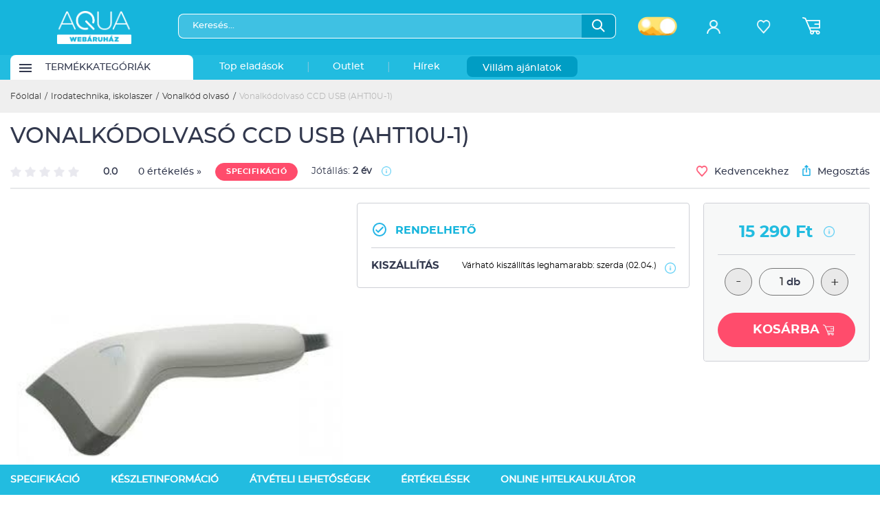

--- FILE ---
content_type: text/html; charset=utf-8
request_url: https://aqua.hu/vonalkod-olvaso/vonalkodolvaso-ccd-usb-aht10u-1-t234141
body_size: 13423
content:
<!DOCTYPE html PUBLIC "-//W3C//DTD XHTML 1.0 Transitional//EN" "http://www.w3.org/TR/xhtml1/DTD/xhtml1-transitional.dtd">
<html xmlns="http://www.w3.org/1999/xhtml" lang="hu" xml:lang="hu">
<head>


<meta http-equiv="Content-Type" content="text/html; charset=utf-8" />
<title>Vonalkódolvasó CCD USB (AHT10U-1)</title>
<meta name="description" content="Tulajdonságok:·&nbsp;&nbsp;&nbsp;&nbsp;&nbsp;&nbsp;&nbsp;&nbsp; Optikai rendszer: 2500 Pixeles ..." />
<link rel="shortcut icon" href="/files/images/aqua-favicon.ico" />
<meta name="google-site-verification" content="LkDNMoBOAIE8nChKDUAgQg5_qdLT63fEye1xBWuIgrA" />
<meta name="viewport" content="width=device-width, initial-scale=1, maximum-scale=1" />
<meta name="robots" content="index, follow" />
<link rel="canonical" href="https://aqua.hu/vonalkod-olvaso/vonalkodolvaso-ccd-usb-aht10u-1-t234141" />
<meta name="language" content="hungarian" /> 
<meta name="country" content="Hungary" /> 
<meta name="content-language" content="hu, hun, hungarian" /> 
<meta name="Document-state" content="Static" />
<meta name="revisit-after" content="1 day" />

<link rel="dns-prefetch" href="https://www.google-analytics.com" />
<link rel="dns-prefetch" href="https://connect.facebook.net" />
<link rel="dns-prefetch" href="https://googleads.g.doubleclick.net" />
<link rel="dns-prefetch" href="https://api.trackingcluster.com" />
<link rel="dns-prefetch" href="https://www.googletagmanager.com" />
<link rel="dns-prefetch" href="https://dotkepek.kmak.hu/" />
<link rel="dns-prefetch" href="https://cdn.aqua.hu/" />
<link rel="dns-prefetch" href="https://assets.emarsys.net/" />

<link rel="preload" href="/files/fonts/montserrat/montserrat-regular/montserrat-regular-webfont.woff2" as="font" type="font/woff2" crossorigin>
<link rel="preload" href="/files/fonts/montserrat/montserrat-medium/montserrat-medium-webfont.woff2" as="font" type="font/woff2" crossorigin>
<link rel="preload" href="/files/fonts/montserrat/montserrat-semibold/montserrat-semibold-webfont.woff2" as="font" type="font/woff2" crossorigin>
<link rel="preload" href="/files/fonts/aqua/aqua-bold/aquafont-webfont.woff2" as="font" type="font/woff2" crossorigin>

<meta property="manifest" content="/manifest.json" />
<meta property="og:title" content="Vonalkódolvasó CCD USB (AHT10U-1)" />
<meta property="og:description" content="Tulajdonságok:·&nbsp;&nbsp;&nbsp;&nbsp;&nbsp;&nbsp;&nbsp;&nbsp; Optikai rendszer: 2500 Pixeles érzékelő·&nbsp;&nbsp;&nbsp;&nbsp;&nbsp;&nbsp;&nbsp;&nbsp; MCU CPU: 32 bites CPU processzor·&nbsp;&nbsp;&nbsp;&nbsp;&nbsp;&nbsp;&nbsp;&nbsp; ..." />
<meta property="og:url" content="https://aqua.hu/vonalkod-olvaso/vonalkodolvaso-ccd-usb-aht10u-1-t234141" />
<meta property="og:site_name" content="AQUA webáruház" />
<meta property="og:type" content="website" />
<meta property="fb:app_id" content="474750642616450" />
<meta property="og:image" content="https://aqua.hu/https://cdn.aqua.hu/35/AHT10U-1-143434.jpg" /> 

<link rel="image_src" href="https://aqua.hu/https://cdn.aqua.hu/35/AHT10U-1-143434.jpg" />

<link rel="apple-touch-icon" href="/files/images/apple_v2/apple-touch-icon.png" />
<link rel="apple-touch-icon" sizes="57x57" href="/files/images/apple_v2/apple-touch-icon-57x57.png" />
<link rel="apple-touch-icon" sizes="72x72" href="/files/images/apple_v2/apple-touch-icon-72x72.png" />
<link rel="apple-touch-icon" sizes="76x76" href="/files/images/apple_v2/apple-touch-icon-76x76.png" />
<link rel="apple-touch-icon" sizes="114x114" href="/files/images/apple_v2/apple-touch-icon-114x114.png" />
<link rel="apple-touch-icon" sizes="120x120" href="/files/images/apple_v2/apple-touch-icon-120x120.png" />
<link rel="apple-touch-icon" sizes="144x144" href="/files/images/apple_v2/apple-touch-icon-144x144.png" />
<link rel="apple-touch-icon" sizes="152x152" href="/files/images/apple_v2/apple-touch-icon-152x152.png" />
<link rel="apple-touch-icon" sizes="180x180" href="/files/images/apple_v2/apple-touch-icon-180x180.png" />

<link href="https://aqua.hu/files/images/new-aqua-logo_196.png" sizes="196x196" rel="icon" />
<meta name="theme-color" content="#13baee" />
<meta name="apple-mobile-web-app-status-bar-style" content="black-translucent" />

<!-- DCMI -->
<link rel="schema.DC" href="http://purl.org/dc/elements/1.1/" />
<meta name="DC.title" content="Vonalkódolvasó CCD USB (AHT10U-1)" />
<meta name="DC.subject" content="Notebookok, Számítógépek, Szórakoztató elektronika" />
<meta name="DC.description" content="Tulajdonságok:·&nbsp;&nbsp;&nbsp;&nbsp;&nbsp;&nbsp;&nbsp;&nbsp; Optikai rendszer: 2500 Pixeles érzékelő·&nbsp;&nbsp;&nbsp;&nbsp;&nbsp;&nbsp;&nbsp;&nbsp; MCU CPU: 32 bites CPU processzor·&nbsp;&nbsp;&nbsp;&nbsp;&nbsp;&nbsp;&nbsp;&nbsp; ..." />
<meta name="DC.date" content="2013" />
<meta name="DC.type" content="Webshop" />
<meta name="DC.format" content="text/html" />
<link rel="DC.identifier" href="https://aqua.hu" />
<meta name="DC.coverage" content="Hungary" />
<link rel="DC.rights" href="https://aqua.hu/adatvedelmi-tajekoztato.html" />

<script type="132ce01bd36c444ce28bec0b-text/javascript" src="/files/js/gzip.js_45db605c0cb56b06c238bfd08dae024a.php?r=45db605c0cb56b06c238bfd08dae024a"></script>

    <script type="132ce01bd36c444ce28bec0b-text/javascript" src="/files/js/productpage.js?r=45db605c0cb56b06c238bfd08dae024a"></script>

<link rel="stylesheet" type="text/css" href="/files/css/gzip.css.php?r=0f319bca6bbbbad7f299ca618a94dd1f" />
<link type="text/css" href="/files/js/icheck-1.x/skins/square/green.css" rel="stylesheet" media="all" />
    
<script type="132ce01bd36c444ce28bec0b-text/javascript"> 
var SITEDIR = BASEDIR = '/'; $GRIDsortable = 0; var $munkaido = 0;
var $_q = ''; var ingyenes_szallitas = 0; var m_s = 6000;
var $d_d = 0; var $showstat = 1;
var $AQUA_KERESO = 1;
var $capchaType  = 2;
var $cookie_analytics = 1;
var $dev = 0;
var $sendWelcomeStat = 0;
var $disable_cetelem = 0;
var $ajanlo_oldal = 0;
var $ARUKERESOPOPUP = 0;
var KOSAR_COUNT = 0;
var $conf_vid = 1;
var $utvid = [2,3,4,7,8,13,14,15,19,20];
var $fp_up = 148700;
var $doff = 0;
var $searchStat = 0;
var $m_zones = [20,21,30,31,50,70];
var $kp = 0;
var $modulTop30 = 1;
</script>
    
	<script type="132ce01bd36c444ce28bec0b-text/javascript">
	  var dataLayer = dataLayer || [];
	  var tempLayer = {};
		</script>

<!-- Google Tag Manager -->
<script type="132ce01bd36c444ce28bec0b-text/javascript">(function(w,d,s,l,i){w[l]=w[l]||[];w[l].push({'gtm.start':new Date().getTime(),event:'gtm.js'});var f=d.getElementsByTagName(s)[0],j=d.createElement(s),dl=l!='dataLayer'?'&l='+l:'';j.async=true;j.src='https://www.googletagmanager.com/gtm.js?id='+i+dl;f.parentNode.insertBefore(j,f);})(window,document,'script','dataLayer','GTM-T4G3T8');</script>
<!-- End Google Tag Manager -->
<!-- Global site tag (gtag.js) - Google Analytics -->

<script type="132ce01bd36c444ce28bec0b-text/javascript">
  window.dataLayer = window.dataLayer || [];
  function gtag(){dataLayer.push(arguments);}
  gtag('js', new Date());

  //gtag('config', 'UA-3262202-1', { 'send_page_view': false });
</script>




<!-- Smartsupp Live Chat script -->
    
            <script type="132ce01bd36c444ce28bec0b-text/javascript">
        var _smartsupp = _smartsupp || {};
          setTimeout(function(){
            _smartsupp.key = '50294dd8a0ce02608041813307b2bda47d2be162';
            _smartsupp.loginControls = [{
              xtype: 'textinput',
              name: 'rendid',
              label: 'Rendelés azonosító',
              required: false
            }];
            window.smartsupp||(function(d) {
              var s,c,o=smartsupp=function(){ o._.push(arguments)};o._=[];
              s=d.getElementsByTagName('script')[0];c=d.createElement('script');
              c.type='text/javascript';c.charset='utf-8';c.async=true;
              c.src='//www.smartsuppchat.com/loader.js?';s.parentNode.insertBefore(c,s);
            })(document);
          },1000);
        </script>
        


    
<script type="132ce01bd36c444ce28bec0b-text/javascript">
   //if( window.location.href.indexOf('sikeres-rendeles') != -1) {
       (function (t, r, a, c, k, i, n, g) {
            t['ROIDataObject'] = k;
            t[k] = t[k] || function () {
               (t[k].q = t[k].q || []).push(arguments)
            }, t[k].c = i;
            n = r.createElement(a), g = r.getElementsByTagName(a)[0];
            n.async = 1; n.src = c;  g.parentNode.insertBefore(n, g)
       })(window, document, 'script', '//www.arukereso.hu/ocm/sdk.js', 'arukereso', 'hu');
   //}
</script>
</head>


<body class="">
    <input type="hidden" name="emarsysPredictID" value="" />
  <!-- Google Tag Manager (noscript) --><noscript><iframe src="https://www.googletagmanager.com/ns.html?id=GTM-T4G3T8" height="0" width="0" style="display:none;visibility:hidden"></iframe></noscript><!-- End Google Tag Manager (noscript) -->	

<div id="my-wrapper">

     
    
    <div id="insideWrapper">
        <header>
    <div class="header_fake"></div>
    <div class="header_top">
                <div class="container">

                        <div id="menuMobile" style="display:none">
                <span class="icon-hamburger-menu"></span>
            </div>

            <div class="nav_mobile" style="display: none">
                                    <a href="/auth/login" class="profile-button"><span class="icon-profile"></span></a>
                                        </div>




            <a href="/" class="brand">
                <img src="/files/images/v2/aqua-logo-white.png" class="aqua_logo" alt="Aqua webáruház ">
            </a>

            <div class="search_buttons">
                <div class="search_bar">
                    <form action="/kereses.html" method="get" class="searchform">

                        <div class="input_container">

                            <input placeholder="Keresés..." class="typeaheadq" name="q" autocomplete="off" value="" required>
                            <div class="typeahead dropdown-menu">
                                <div class="typeahead-block terms"></div>
                                <div class="typeahead-block-title">Termékek</div>
                                <div class="typeahead-block products"></div>
                                <div class="typeahead-block-title">Kategóriák</div>
                                <div class="typeahead-block categories"></div>
                            </div>
                            <span id="search" class="icon-search search-btn">
                                  <img src="/files/images/v2/facelift/icon_search.png" alt="Keresés" />
                            </span>
                        </div>

                                                    <div class="theme_switcher">
                                                                <span class="light"></span>
                            </div>
                        
                    </form>

                    <div class="quickLinks">
                                            </div>


                </div>

                <span class="icon-close close_search_mobile"></span>

                

            </div>

            <div class="icon_row">
                                        <div class="profile" align="center">
                <a href="/auth/login">
                    <span class="icon-profile"></span>
                    <span class="btn_title">Bejelentkezés</span>
                </a>
            </div>
            

                        <div class="favorites" align="center">
                <a href="/ugyfelkapu/kedvencek.html">
                    <span class="icon-favorite-white"></span>
                    <span class="btn_title">Kedvencek</span>
                </a>
                            </div>
            
            <div class="cart_toggle cart_toggle_desktop">
                                    <div class="cart">
                        <span class="icon-cart"></span>
                        <span class="counter  hidden ">0</span>                    
                    </div>
                
                <div class="cart_dropdown_container">
                    <div class="cart-dropdown"  >
                        <div class="cart-is-empty ">
                            <p>Úgy látszik a kosarad üres!</p>
                        </div>
                        <div class="cart-not-empty hidden">
                            
<div>
    <p class="cart-title">KOSÁR</p>
    <a href="/kosar.html" class="btn btn_blue btn_small cart_content">Kosár tartalma</a>
    <input type="button" value="Mind törlése" class="delete_all_cartitems"></div>

                        </div>
                    </div>
                </div>
            </div>

            <a href="/kosar.html" class="cart_toggle cart_toggle_mobile">
                <div class="cart">
                    <span class="icon-cart"></span>
                    <span class="counter  hidden  ">0</span>
                </div>
            </a>


            </div>

        </div>
    </div>

    <nav>
        <div class="mobil_search" style="display: none">
            <form action="/kereses.html" method="get" class="searchform">
                <div class="input_container">
                    <input placeholder="Keresés..." class="typeaheadq" name="q" autocomplete="off" value="" required>
                    <div class="typeahead dropdown-menu">
                            <div class="typeahead-block terms"></div>
                            <div class="typeahead-block-title">Termékek</div>
                            <div class="typeahead-block products"></div>
                            <div class="typeahead-block-title">Kategóriák</div>
                            <div class="typeahead-block categories"></div>
                    </div>
                    <span id="search" class="icon-search search-btn">
                    <img src="/files/images/v2/facelift/icon_search.png">
                    </span>
                </div>
            </form>
        </div>
        <div class="container">
            <div class="main_categories_container">
                
            
                <div class="main_category_menu white_bg ">
                    <div class="btn_inside_menu">
                        <div class="path">
                        <img src="/files/images/v2/facelift/icon_path.png" alt="Termékkategóriák menü" />
                        </div>
                        <div class="span">Termékkategóriák</div>
                        <div class="arrow">
                            <img src="/files/images/v2/facelift/icon_menu_category.png">
                        </div>
                        <a href="/kategoriak.html"></a>                    </div>
                    <div class="main_category_dropdown_visual" id="main_category">
                        <div class="main_category_dropdown_left">
                        <p align="center">
                            <span class="icon-loader"></span>
                        </p>
                        </div>
                    </div>
                </div>

                <div class="menu_dark_bg">
                                    <div class="main_category_menu "><div class="btn_inside_menu">Top eladások<a href="/top_eladasok.html" data-toggle="tooltip" data-placement="bottom" title="" data-original-title="Az előző 10 napban legtöbbet eladott termékek TOP listája"></a></div>
                    </div>
                    <div class="main_category_menu separator ">|</div>
                                                    <div class="main_category_menu "><div class="btn_inside_menu" >Outlet<a
                                    data-toggle="tooltip" data-placement="bottom" title="" data-original-title="Outlet"
                                    href="/ajanlat/aquaoutlet"></a></div></div>

                    <div class="main_category_menu separator ">|</div>                                    
                    <div class="main_category_menu"><div class="btn_inside_menu">Hírek<a href="/cikkek.html"></a></div></div>
                    
                    
                                    <div class="main_category_menu villamakcio">
                        <div class="btn_inside_menu">Villám ajánlatok<a href="/villam_ajanlatok.html"></a></div>
                    </div>
                    
            </div>

        </div>
    </nav>

    <div id="mmenu" class="mmenu_d_none"></div>

</header>        
        <section class="custom_breadcrumb">
    <div class="container">
        <ul class="breadcrumb"><li><a href="/">Főoldal</a></li><li class="separator">/</li><li><a href="/termekek/irodatechnika-iskolaszer-642.html">Irodatechnika, iskolaszer</a></li><li class="separator">/</li><li><a href="/termekek/vonalkod-olvaso-626.html">Vonalkód olvasó</a></li><li class="separator">/</li><li>Vonalkódolvasó CCD USB (AHT10U-1)</li></ul>    </div>
</section>
        	<input type="hidden" name="spdb" value="234141_626" /><input type="hidden" name="spdbr" value="" />
<section class="product"
         data-product-name="Vonalk&oacute;dolvas&oacute; CCD USB (AHT10U-1)"
         data-product-id="234141"
         data-product-price="15290"
         data-product-brand="Egyéb"
         data-product-category="IRODATECHNIKA, ISKOLASZER/Vonalkód olvasó"
         itemscope itemtype="http://schema.org/Product"
>
    <meta itemprop="productID" content="234141" />
    <meta itemprop="sku" content="234141" />
    <meta itemprop="brand" content="Egyéb" />
    <meta itemprop="description" content="Tulajdonságok:·&nbsp;&nbsp;&nbsp;&nbsp;&nbsp;&nbsp;&nbsp;&nbsp; Optikai rendszer: 2500 Pixeles érzékelő·&nbsp;&nbsp;&nbsp;&nbsp;&nbsp;&nbsp;&nbsp;&nbsp; MCU CPU: 32 bites CPU processzor·&nbsp;&nbsp;&nbsp;&nbsp;&nbsp;&nbsp;&nbsp;&nbsp; ..."/>
    <meta itemprop="mpn" content="AHT10U-1"/>
    <div itemprop="offers" itemscope itemtype="http://schema.org/Offer">
        <meta itemprop="price" content="15290" />
        <meta itemprop="priceCurrency" content="HUF" />
    </div>


        
    <div class="container">
        <h1 itemprop="name" class="product_name">Vonalkódolvasó CCD USB (AHT10U-1)</h1>
        <div class="product_page_header">
            <div class="rating-spec-container">
                <div class="rating-container">
                    <div id="scrollToRating">
                        <div class="rating_share">

    <div class="rating read" data-pid="234141" data-def="0">
        <span class="icon-star-inactive" data-rating="1"></span><span class="icon-star-inactive" data-rating="2"></span><span class="icon-star-inactive" data-rating="3"></span><span class="icon-star-inactive" data-rating="4"></span><span class="icon-star-inactive" data-rating="5"></span>    </div>
            <span class="rate-score">0.0</span>
        <a href="javascript:void(0)" class="rate-count-234141 rate-count">0 értékelés »</a>
        
</div>                    </div>
                </div>
                <div class="spec-container">
                    <button class="link_specification btn btn_red btn_height_26">SPECIFIKÁCIÓ</button>

                                            <div class="warranty-container">
                            Jótállás: <span class="bold">2 év                </span>
                                                            <span class="szall_info_tooltip icon-info"
                                      data-toggle="tooltip" data-placement="top" title=""
                                      data-original-title="Jogi személyeknek a szavatossági idő 1 év."></span>
                                                    </div>
                                    </div>
            </div>
            <div class="share-container">
                <div class="btn_favorite" data-pid="234141" >
                    <span class="icon-favorited-blued isFav"></span>
                    <span class="icon-favorite notFav"></span>
                    <div class="isFav">Kedvenc</div>
                    <div class="notFav">Kedvencekhez</div>
                </div>
                <div class="fb-share-btn" rel="https://aqua.hu/vonalkod-olvaso/vonalkodolvaso-ccd-usb-aht10u-1-t234141">
                    <span class="icon-upload-blue"></span> Megosztás
                </div>
            </div>
        </div>

        <div class="gallery_container">

            <div>
                <div class="img-outer-cont">
                    <div class="big-img-container">
                        <a data-fancybox="gallery" href="https://cdn.aqua.hu/35/AHT10U-1-143434.jpg">
                                <img src="https://cdn.aqua.hu/35/AHT10U-1-143434.jpg" alt="Vonalk&oacute;dolvas&oacute; CCD USB (AHT10U-1)" class="big-product-img" itemprop="image">
                            </a>                    </div>
                    <div class="ribbon-container">
                                                                                                                    </div>
                                    </div>
            </div>

            <div class="carousel">
                <button type="button" class="top-arrow"></button>
                <div class="slick-carousel">
                    <div><img src="https://cdn.aqua.hu/35/tn_AHT10U-1-143434.jpg" alt="Vonalk&oacute;dolvas&oacute; CCD USB (AHT10U-1)" title="Vonalk&oacute;dolvas&oacute; CCD USB (AHT10U-1)" class="img-responsive"></div>                </div>
                <button type="button" data-role="none" class="bottom-arrow" aria-label="Next" role="button"  aria-disabled="false"></button>
            </div>

            <p class="gallery-disclaimer">A fent látható kép némely esetben illusztráció.</p>

        </div>

        <div class="middle-column">

            <div class="shipping-container">

    
                    <div class="shipping-info rendelheto">
                    <p class="stock-status blue"><span class="icon-bluecheck"></span> Rendelhető</p>
                </div>
                <div class="shipping-carousel">
                                    <div class="shipping-carousel-item">
                        <div class="store-name">
                            Kiszállítás                         </div>
                        <p class="store-stock">
                            Várható kiszállítás leghamarabb: szerda (02.04.)                            <span class="szall_info_tooltip icon-info" data-toggle="tooltip" data-placement="top" title="" data-original-title="Tájékoztató adat! A készletinformáció 1 darabra vonatkozik, más mennyiségnél ez változhat!" style="height: 16px; vertical-align: text-top;"></span>
                        </p>
                    </div>
                        </div>
    
    
            </div>

            

        </div>

        <div class="right-column">
            <div class="price-buttons-container">
                <div class="price-container">
                    <hr>

                    
                    <div class="price-caption">
                                            </div>
                    <div class="price-value">
                        15 290 Ft                        <span class="szall_info_tooltip icon-info" data-toggle="tooltip" data-placement="top" title="" data-original-title="A feltüntetett ár kizárólag webes rendelés esetén érvényes!" style="height: 16px;  "></span>
                    </div>
                                                        </div>
                                        <div class="buttons-container">
                    <div class="separator"></div>
                                    <div class="input_row">
                        <span class="decrement"> - </span>
                        <div class="input_box">
                            <input value="1" name="cartcount" maxlength="3"
                               class="nofloatinput numbers-only empty-allowed"
                                >
                        </div>
                        <span class="increment"> + </span>
                    </div>
                    <div class="cart_button_row">
                                            <button class="btn btn_red btn_add_to_cart"
                                data-pid="234141">
                            Kosárba <span class="icon-cart-new"></span>
                        </button>
                                        </div>
                                    </div>
                                        </div>

                    </div>
    </div>

</section>

<script type="132ce01bd36c444ce28bec0b-text/javascript">

    jQuery(function(){
        
                    });

    $(document).ready(function () {

        /**
        * @param options
        * @param options.datestring
        * @param options.daycontainer
        * @param options.hourcontainer
        * @param options.mincontainer
        * @param options.seccontainer
        * @param options.callback
        */
        function countdown(options){
            var endTime = new Date(options.datestring);
            endTime = (Date.parse(endTime) / 1000);

            var tick = setInterval(function(){
                var now = new Date();
                now = (Date.parse(now) / 1000);

                var timeLeft = endTime - now;

                if(timeLeft > 0)
                {
                    var days = Math.floor(timeLeft / 86400);
                    var hours = Math.floor((timeLeft - (days * 86400)) / 3600);
                    var minutes = Math.floor((timeLeft - (days * 86400) - (hours * 3600 )) / 60);
                    var seconds = Math.floor((timeLeft - (days * 86400) - (hours * 3600) - (minutes * 60)));

                    if (hours < "10") { hours = "0" + hours; }
                    if (minutes < "10") { minutes = "0" + minutes; }
                    if (seconds < "10") { seconds = "0" + seconds; }

                    $(options.daycontainer).html(days);
                    $(options.hourcontainer).html(hours);
                    $(options.mincontainer).html(minutes);
                    $(options.seccontainer).html(seconds);
                }
                else
                {
                    clearInterval(tick);
                    if(typeof options.callback === 'function')
                    {
                        options.callback();
                    }
                }

            }, 1000);
        }

        
        
        $( "#pixelbiztos" ).change( function() {
            const $price = $(this).find(':selected').data('price');
            $(this).parent().next().html(number_format($price,0,',',' ')+" Ft");
        } );

    });
</script>

<div class="more-products-container">

<section class="product_details">
    <div class="container">
        <div class="custom_tabs">
            <a class="active" data-tab="product_specifications" id="product_specifications"><div class="logo"><img src="/files/images/v2/icons/svg/settings.svg" alt="" style="margin-right: 2px"></div><span class="label">SPECIFIKÁCIÓ</span></a>
                            <a data-tab="stock_information" id="stock_information"><div class="logo"><img src="/files/images/v2/icons/svg/cartcheck.svg" alt=""></div><span class="label">KÉSZLETINFORMÁCIÓ</span></a>                <a data-tab="delivery_tab" id="delivery_tab"><div class="logo"><img src="/files/images/v2/icons/svg/shipping.svg" alt=""></div><span class="label">ÁTVÉTELI LEHETŐSÉGEK</span></a>
                        <a data-tab="ratings_comments" id="ratings_comments"><div class="logo"><img src="/files/images/v2/icons/svg/staroutline.svg" alt="" style="margin-bottom: 2px"></div><span class="label">ÉRTÉKELÉSEK</span></a>
                                </div>

        <div class="product_specifications">
            <div class="row">
                
                <div class="col-12 col-lg-6 col-xxl-5">

                    <div class="properties">
                                            </div>
                </div>

                <div class="col-12 col-lg-6 col-xxl-7">
                    <div class="product_description">
                                                    <h3>Vonalkódolvasó CCD USB (AHT10U-1)</h3>
                                                        <P style="MARGIN: 0cm 0cm 10pt" class=MsoNormal><B style="mso-bidi-font-weight: normal"><FONT color=#0f737d><FONT size=2><FONT face=Arial>Tulajdonságok:<?xml:namespace prefix = o ns = "urn:schemas-microsoft-com:office:office" /><o:p></o:p></FONT></FONT></FONT></B></P>
<P style="TEXT-INDENT: -18pt; MARGIN: 0cm 0cm 0pt 36pt; mso-list: l0 level1 lfo1" class=MsoListParagraphCxSpFirst><FONT color=#0f737d><FONT size=2><FONT face=Arial><SPAN style="FONT-FAMILY: Symbol; mso-fareast-font-family: Symbol; mso-bidi-font-family: Symbol"><SPAN style="mso-list: Ignore">·<SPAN style="FONT: 7pt 'Times New Roman'">&nbsp;&nbsp;&nbsp;&nbsp;&nbsp;&nbsp;&nbsp;&nbsp; </SPAN></SPAN></SPAN>Optikai rendszer: 2500 Pixeles érzékelő</FONT></FONT></FONT></P>
<P style="TEXT-INDENT: -18pt; MARGIN: 0cm 0cm 0pt 36pt; mso-list: l0 level1 lfo1" class=MsoListParagraphCxSpMiddle><FONT color=#0f737d><FONT size=2><FONT face=Arial><SPAN style="FONT-FAMILY: Symbol; mso-fareast-font-family: Symbol; mso-bidi-font-family: Symbol"><SPAN style="mso-list: Ignore">·<SPAN style="FONT: 7pt 'Times New Roman'">&nbsp;&nbsp;&nbsp;&nbsp;&nbsp;&nbsp;&nbsp;&nbsp; </SPAN></SPAN></SPAN>MCU CPU: 32 bites CPU processzor</FONT></FONT></FONT></P>
<P style="TEXT-INDENT: -18pt; MARGIN: 0cm 0cm 0pt 36pt; mso-list: l0 level1 lfo1" class=MsoListParagraphCxSpMiddle><FONT color=#0f737d><FONT size=2><FONT face=Arial><SPAN style="FONT-FAMILY: Symbol; mso-fareast-font-family: Symbol; mso-bidi-font-family: Symbol"><SPAN style="mso-list: Ignore">·<SPAN style="FONT: 7pt 'Times New Roman'">&nbsp;&nbsp;&nbsp;&nbsp;&nbsp;&nbsp;&nbsp;&nbsp; </SPAN></SPAN></SPAN>Szkennelési sebesség: 200 Scan/sec</FONT></FONT></FONT></P>
<P style="TEXT-INDENT: -18pt; MARGIN: 0cm 0cm 0pt 36pt; mso-list: l0 level1 lfo1" class=MsoListParagraphCxSpMiddle><FONT color=#0f737d><FONT size=2><FONT face=Arial><SPAN style="FONT-FAMILY: Symbol; mso-fareast-font-family: Symbol; mso-bidi-font-family: Symbol"><SPAN style="mso-list: Ignore">·<SPAN style="FONT: 7pt 'Times New Roman'">&nbsp;&nbsp;&nbsp;&nbsp;&nbsp;&nbsp;&nbsp;&nbsp; </SPAN></SPAN></SPAN>Fényforrás: RED LED (660nm)</FONT></FONT></FONT></P>
<P style="TEXT-INDENT: -18pt; MARGIN: 0cm 0cm 0pt 36pt; mso-list: l0 level1 lfo1" class=MsoListParagraphCxSpMiddle><FONT color=#0f737d><FONT size=2><FONT face=Arial><SPAN style="FONT-FAMILY: Symbol; mso-fareast-font-family: Symbol; mso-bidi-font-family: Symbol"><SPAN style="mso-list: Ignore">·<SPAN style="FONT: 7pt 'Times New Roman'">&nbsp;&nbsp;&nbsp;&nbsp;&nbsp;&nbsp;&nbsp;&nbsp; </SPAN></SPAN></SPAN>Felbontás: 0.1mm (4 mil)</FONT></FONT></FONT></P>
<P style="TEXT-INDENT: -18pt; MARGIN: 0cm 0cm 0pt 36pt; mso-list: l0 level1 lfo1" class=MsoListParagraphCxSpMiddle><FONT color=#0f737d><FONT size=2><FONT face=Arial><SPAN style="FONT-FAMILY: Symbol; mso-fareast-font-family: Symbol; mso-bidi-font-family: Symbol"><SPAN style="mso-list: Ignore">·<SPAN style="FONT: 7pt 'Times New Roman'">&nbsp;&nbsp;&nbsp;&nbsp;&nbsp;&nbsp;&nbsp;&nbsp; </SPAN></SPAN></SPAN>Szkennelési szög: 45°</FONT></FONT></FONT></P>
<P style="TEXT-INDENT: -18pt; MARGIN: 0cm 0cm 0pt 36pt; mso-list: l0 level1 lfo1" class=MsoListParagraphCxSpMiddle><FONT color=#0f737d><FONT size=2><FONT face=Arial><SPAN style="FONT-FAMILY: Symbol; mso-fareast-font-family: Symbol; mso-bidi-font-family: Symbol"><SPAN style="mso-list: Ignore">·<SPAN style="FONT: 7pt 'Times New Roman'">&nbsp;&nbsp;&nbsp;&nbsp;&nbsp;&nbsp;&nbsp;&nbsp; </SPAN></SPAN></SPAN>Szkennelési szélesség: Akár 180mm vagy több (PCS90%)</FONT></FONT></FONT></P>
<P style="TEXT-INDENT: -18pt; MARGIN: 0cm 0cm 0pt 36pt; mso-list: l0 level1 lfo1" class=MsoListParagraphCxSpMiddle><FONT color=#0f737d><FONT size=2><FONT face=Arial><SPAN style="FONT-FAMILY: Symbol; mso-fareast-font-family: Symbol; mso-bidi-font-family: Symbol"><SPAN style="mso-list: Ignore">·<SPAN style="FONT: 7pt 'Times New Roman'">&nbsp;&nbsp;&nbsp;&nbsp;&nbsp;&nbsp;&nbsp;&nbsp; </SPAN></SPAN></SPAN>Szkennelési távolság: (PCS 90% code 39): 0mm-10mm (4mil), 0mm-30mm (5mil), 10mm-100mm (10.5mil), 30mm-1400mm (13mil)</FONT></FONT></FONT></P>
<P style="TEXT-INDENT: -18pt; MARGIN: 0cm 0cm 0pt 36pt; mso-list: l0 level1 lfo1" class=MsoListParagraphCxSpMiddle><FONT color=#0f737d><FONT size=2><FONT face=Arial><SPAN style="FONT-FAMILY: Symbol; mso-fareast-font-family: Symbol; mso-bidi-font-family: Symbol"><SPAN style="mso-list: Ignore">·<SPAN style="FONT: 7pt 'Times New Roman'">&nbsp;&nbsp;&nbsp;&nbsp;&nbsp;&nbsp;&nbsp;&nbsp; </SPAN></SPAN></SPAN>Host rendszer interfész: USB (HID) interfész</FONT></FONT></FONT></P>
<P style="TEXT-INDENT: -18pt; MARGIN: 0cm 0cm 0pt 36pt; mso-list: l0 level1 lfo1" class=MsoListParagraphCxSpMiddle><FONT color=#0f737d><FONT size=2><FONT face=Arial><SPAN style="FONT-FAMILY: Symbol; mso-fareast-font-family: Symbol; mso-bidi-font-family: Symbol"><SPAN style="mso-list: Ignore">·<SPAN style="FONT: 7pt 'Times New Roman'">&nbsp;&nbsp;&nbsp;&nbsp;&nbsp;&nbsp;&nbsp;&nbsp; </SPAN></SPAN></SPAN>Scan Distance (PCS 90% code 39): kód 39, Teljes ASCII kód 39, kód 32, kód 128, kód 93, kód 11, Codabar/NW7, Összes UPC/EAN/JAN kód (EAN-13, EAN-8, UPC-A, UPC-E, EAN-128), Interleave 2 - 5, STD 2 - 5, Ipari 2 - 5, matrix 2 - 5, Kínai Postage kód, IATA, MSI/PLESSY, Olasz gyógyszertári kód.</FONT></FONT></FONT></P>
<P style="TEXT-INDENT: -18pt; MARGIN: 0cm 0cm 0pt 36pt; mso-list: l0 level1 lfo1" class=MsoListParagraphCxSpMiddle><FONT color=#0f737d><FONT size=2><FONT face=Arial><SPAN style="FONT-FAMILY: Symbol; mso-fareast-font-family: Symbol; mso-bidi-font-family: Symbol"><SPAN style="mso-list: Ignore">·<SPAN style="FONT: 7pt 'Times New Roman'">&nbsp;&nbsp;&nbsp;&nbsp;&nbsp;&nbsp;&nbsp;&nbsp; </SPAN></SPAN></SPAN>Dekódolási lehetőség: RRS-14, RRS limitált, RRS Kiterjesztett</FONT></FONT></FONT></P>
<P style="TEXT-INDENT: -18pt; MARGIN: 0cm 0cm 0pt 36pt; mso-list: l0 level1 lfo1" class=MsoListParagraphCxSpMiddle><FONT color=#0f737d><FONT size=2><FONT face=Arial><SPAN style="FONT-FAMILY: Symbol; mso-fareast-font-family: Symbol; mso-bidi-font-family: Symbol"><SPAN style="mso-list: Ignore">·<SPAN style="FONT: 7pt 'Times New Roman'">&nbsp;&nbsp;&nbsp;&nbsp;&nbsp;&nbsp;&nbsp;&nbsp; </SPAN></SPAN></SPAN>Működési hőmérséklet: 0? - 50?</FONT></FONT></FONT></P>
<P style="TEXT-INDENT: -18pt; MARGIN: 0cm 0cm 0pt 36pt; mso-list: l0 level1 lfo1" class=MsoListParagraphCxSpMiddle><FONT color=#0f737d><FONT size=2><FONT face=Arial><SPAN style="FONT-FAMILY: Symbol; mso-fareast-font-family: Symbol; mso-bidi-font-family: Symbol"><SPAN style="mso-list: Ignore">·<SPAN style="FONT: 7pt 'Times New Roman'">&nbsp;&nbsp;&nbsp;&nbsp;&nbsp;&nbsp;&nbsp;&nbsp; </SPAN></SPAN></SPAN>Anyag: ABS műanyag+ gumi</FONT></FONT></FONT></P>
<P style="TEXT-INDENT: -18pt; MARGIN: 0cm 0cm 10pt 36pt; mso-list: l0 level1 lfo1" class=MsoListParagraphCxSpLast><FONT color=#0f737d><FONT size=2><FONT face=Arial><SPAN style="FONT-FAMILY: Symbol; mso-fareast-font-family: Symbol; mso-bidi-font-family: Symbol"><SPAN style="mso-list: Ignore">·<SPAN style="FONT: 7pt 'Times New Roman'">&nbsp;&nbsp;&nbsp;&nbsp;&nbsp;&nbsp;&nbsp;&nbsp; </SPAN></SPAN></SPAN>Méret(LxWxH) : 160 x 80 x 20mm</FONT></FONT></FONT></P>
<P style="MARGIN: 0cm 0cm 10pt" class=MsoNormal><o:p><FONT color=#0f737d size=2 face=Arial>&nbsp;</FONT></o:p></P>                            <br />A termék gyártója: Egyéb
                            <div id="spec-info">
                                                            </div>
                                                                <p class="rating_login">A termék leírás értékeléséhez kérjük, <a
                                                href="/auth/login">jelentkezz be!</a></p>
                                    
                        
                    </div>
                </div>

                            </div>
        </div>

                <div class="stock_information">
            <div class="row">

                <div class="col-12 col-lg-6 col-xxl-5">
                <div class="keszlet-info-text alert alert-error properties">Azonnali megrendelés esetén várhatóan az alábbi időpontokban tudod a terméket átvenni:</div>
                    <div class="properties">
                                                    <div>
                                <span class="property ">
                                    <span>
                                                                                <span class="property_img">
                                            <span class="icon icon-stock"></span>                                                                                                                                </span>
                                                                                <span class="property_texts">
                                            <span>Kiszállítás</span>
                                                                                            <span class="receive_text">Gyors átvétel                                                 </span>                                        </span>
                                    </span>
                                </span>
                                <span class="value ">
                                    Várható kiszállítás<br />leghamarabb: szerda (02.04.)                                                                                <span class="szall_info_tooltip icon-info" data-toggle="tooltip" data-placement="top" title="" data-original-title="Szabályosan kitöltött megrendelés esetén.<br />A szállítási időpont a szállítás módjától függően változhat!"></span>                                </span>
                            </div>
                                            </div>
                </div>

            </div>
        </div>
        
        <div class="delivery_tab">
            <div class="row">

                <div class="col-12 col-lg-6 col-xxl-5">

                    <div class="properties">
                        
                            
                            <div>
                                <span class="property ">
                                    <span class="property_texts">
                                        FOXPOST-Packeta Group csomagpont                                    </span>

                                </span>
                                                                    <span class="value">1290 Ft</span>
                                                            </div>
                        
                            
                            <div>
                                <span class="property ">
                                    <span class="property_texts">
                                        Posta Pont Csomagautomata                                    </span>

                                </span>
                                                                    <span class="value">1790 Ft</span>
                                                            </div>
                        
                            
                            <div>
                                <span class="property ">
                                    <span class="property_texts">
                                        Posta Pont átvétel                                    </span>

                                </span>
                                                                    <span class="value">1790 Ft</span>
                                                            </div>
                        
                            
                            <div>
                                <span class="property ">
                                    <span class="property_texts">
                                        Házhozszállítás                                    </span>

                                </span>
                                                                    <span class="value">2490 Ft</span>
                                                            </div>
                        
                            
                            <div>
                                <span class="property disabled">
                                    <span class="property_texts">
                                        Nagycsomagos kiszállítás                                    </span>

                                </span>
                                                                    <span class="value"></span>
                                                            </div>
                        
                            
                            <div>
                                <span class="property ">
                                    <span class="property_texts">
                                        ExpressOne                                    </span>

                                </span>
                                                                    <span class="value">1890 Ft</span>
                                                            </div>
                                                                    </div>

                </div>

            </div>
        </div>

        <div class="ratings_comments">
            <div class="row">

                <div class="col-12 col-xl-10 col-xxl-8 offset-0 offset-xl-1 offset-xxl-2">
                    <div class="product_rating">
                        <div class="rating-general">

                            <strong>A termék általános értékelése:</strong>
                            <div  class="stars login_product_rating  ">
                                                               <div class="stars rating" data-pid="234141"
                                             data-vote="">
                                            <span class="icon-star-inactive" data-rating="1"></span><span class="icon-star-inactive" data-rating="2"></span><span class="icon-star-inactive" data-rating="3"></span><span class="icon-star-inactive" data-rating="4"></span><span class="icon-star-inactive" data-rating="5"></span>                                        </div>

                            </div>
                            <p><b>0</b> (0 értékelés)
                                                        </p>

                        </div>

                        <div class="rating-progress_bars">
                                                            <div class="progress_row">
                                    <div class="stars">
                                        <span>5</span>csillag
                                    </div>

                                    <div class="progress">
                                        <div class="progress-bar" role="progressbar"
                                             style="width: 0%"></div>
                                    </div>

                                    <div class="number">
                                        0                                    </div>
                                </div>
                                                                <div class="progress_row">
                                    <div class="stars">
                                        <span>4</span>csillag
                                    </div>

                                    <div class="progress">
                                        <div class="progress-bar" role="progressbar"
                                             style="width: 0%"></div>
                                    </div>

                                    <div class="number">
                                        0                                    </div>
                                </div>
                                                                <div class="progress_row">
                                    <div class="stars">
                                        <span>3</span>csillag
                                    </div>

                                    <div class="progress">
                                        <div class="progress-bar" role="progressbar"
                                             style="width: 0%"></div>
                                    </div>

                                    <div class="number">
                                        0                                    </div>
                                </div>
                                                                <div class="progress_row">
                                    <div class="stars">
                                        <span>2</span>csillag
                                    </div>

                                    <div class="progress">
                                        <div class="progress-bar" role="progressbar"
                                             style="width: 0%"></div>
                                    </div>

                                    <div class="number">
                                        0                                    </div>
                                </div>
                                                                <div class="progress_row">
                                    <div class="stars">
                                        <span>1</span>csillag
                                    </div>

                                    <div class="progress">
                                        <div class="progress-bar" role="progressbar"
                                             style="width: 0%"></div>
                                    </div>

                                    <div class="number">
                                        0                                    </div>
                                </div>
                                                        </div>
                    </div>

                    <div class="comments">
                                                                                    <p class="rating_login">A termék értékeléséhez kérjük, <a href="/auth/login">jelentkezzen be!</a></p>
                                                    
                        
                    </div>

                </div>

            </div>
        </div>

        <div class="cetelem_calculator">
            <div class="row">
            <div class="col-12 col-lg-6 col-md-12">
                <div class="properties">
                    <div>
                        <span class="property">Cofidis expressz online áruhitel</span>
                            <span class="value">Nem elérhető</span>
                        </div>

                                            <div>
                            <span class="property">Cofidis expressz online áruhitel 0% THM</span>
                            <span class="value">Nem elérhető</span>
                        </div>
                                    </div>
            </div>
                <div class="col-12 col-lg-6 col-md-12">
                    <p>Részletre vásárláshoz tegyed a terméket a kosárba, majd a megrendelés véglegesítésénél
                        válasszad a <strong>Cofidis expressz online áruhitel</strong> opciót!<br /><br />

                        Az előzetes kalkulációt balra a <strong>Kalkulátor gomb</strong> megnyomásával van lehetőséged megnézni.</p>                </div>
            </div>
        </div>

        <div class="bundle_offer" style="display: none">
                    </div>

    </div>
</section>

<section class="sticky-bottom">
    <div class="container">
        <div class="custom_tabs">
            <a class="active" data-tab="product_specifications">SPECIFIKÁCIÓ</a>
                            <a data-tab="stock_information">KÉSZLETINFORMÁCIÓ</a>                <a data-tab="delivery_tab">ÁTVÉTELI LEHETŐSÉGEK</a>
                        <a data-tab="ratings_comments">ÉRTÉKELÉSEK</a>
                            <a data-tab="cetelem_calculator" id="cetelem_calculator">ONLINE HITELKALKULÁTOR</a>
                                </div>
    </div>
</section>


    <section id="categories_box_in_product_page" class="product-list">
        <div align="center">
            <span class="icon-loader"></span>
        </div>
    </section>


        <div class="product-list" id="gamerframe"></div>
    
    
            <div id="top30" class="product-list">
            <div class="container">
                <div class="white_rounded_bg products_filters ">
                    <h1>Ajánlatunk Számodra - Best4You</h1>
                    <div class="product_card_container col-12">
                        <div align="center">
                            <img src="/files/images/v2/icons/loader.png" class="lazy loadingfix"
                                 style="width: 40px; height: 40px; "/>
                        </div>
                    </div>
                </div>
            </div>
        </div>
        
</div>

<script type="132ce01bd36c444ce28bec0b-text/javascript">
    $(function(){
        $('.credit').on('click', function(){
            $('#cetelem_calculator').click();
            $('html, body').animate({scrollTop: $('.product_details').offset().top - $('.header_top').height()-100});
        });
    });
</script>


        <footer>

    <div class="footer_top">
        <div class="container">

            <div class="footer_newsletter_social" id="newsletter_anchor">

                <div class="logo_container">
                    <a href="/">
                        <img src="/files/images/v2/aqua-logo-white.png" alt="Aqua Webáruház" class="aqua_logo">
                    </a>
                </div>

                
                
<div class="
    newsletter_sign_up big newsletter_form
    footer">

    <span class="t">Hírlevél feliratkozás</span>

    
    <input type="text" name="nev" placeholder="Név" value="" class="sub_popup">

    <div class="input_button">
        <input type="text" name="email" value="" class="sub_popup" data-rule="email" placeholder="E-mail cím">
        <button class="btn btn_red btn_small btn-subscribe_bottom">Feliratkozás</button>
    </div>

    <label class="checkbox_container">
        Az <a href="/adatvedelmi-tajekoztato.html"> Adatvédelmi tájékoztatót</a> elfogadom.
        <input type="checkbox" name="adat_ny" value="1" class="color-green">
        <span class="checkmark"></span>
    </label>
</div>
                <div class="social_container">
                    <strong>KÖVESS MINKET</strong>

                    <div class="social_links">
                        <a href="https://www.facebook.com/aqua.webaruhaz/" target="_blank"><span class="icon-facebook-white"></span></a>
                        <a href="https://www.instagram.com/aqua.webaruhaz/" target="_blank"><span class="icon-instagram-white"></span></a>
                        <a href="https://www.youtube.com/channel/UCl8I5OyaaIxW-Zg8JQGmSdg" target="_blank"><span class="icon-youtube-white"></span></a>
                        <a href="https://www.tiktok.com/@aqua.hu" target="_blank"><span class="icon-tiktok"></span></a>
                        <a href="https://discord.com/invite/umZVBNB9Gh" target="_blank"><span class="icon-discord"></span></a>
                    </div>
                </div>

            </div>

            <div class="footer_links">

                <div class="row">

                    <div class="col-12 col-sm-6 col-md-4 col-lg-3 col-xxl-2">
                        <strong>ÜGYFÉLSZOLGÁLAT</strong>
                        <ul>
                            <li><a href="tel: +36-1-300-9550"> +36-1-300-9550</a></li>
                            <li> H-P: 9-17 óra</li>
                            <li><a href="/cdn-cgi/l/email-protection#ef848e9f8c9c80838e9baf8e9e9a8ec1879a"><span class="__cf_email__" data-cfemail="b4dfd5c4d7c7dbd8d5c0f4d5c5c1d59adcc1">[email&#160;protected]</span></a></li>
                        </ul>
                    </div>

                    <div class="col-12 col-sm-6 col-md-4 col-lg-3 col-xxl-2">
                        <strong>INFORMÁCIÓK</strong>
                        <ul>
	<li><a href="/hogyan-tudok-rendelni.html">Hogyan tudok rendelni?</a></li>
	<li><a href="/informaciok.html">Információk</a></li>
	<li><a href="https://aqua.hu/nagy-markak.html">Nagy márkák</a></li>
	<li><a href="https://aqua.hu/files/ckfiles/file/aszf/963cejr226442-2x06649.pdf">Adatszolgáltatás az adattörlő<br />
	kódokról nyomtatvány</a></li>
	<li><a href="https://aqua.hu/karrier.html">Karrier</a></li>
</ul>
                    </div>

                    <div class="col-12 col-sm-6 col-md-4 col-lg-3 col-xxl-2">
                        <strong>ÁTVÉTELI LEHETŐSÉGEK</strong>
                        <ul>
	<li><a href="https://www.posta.hu/fooldal" target="_blank">MPL Futárszolgálat</a></li>
	<li><a href="https://expressone.hu/">ExpressOne</a></li>
	<li><a href="https://net.posta.hu/dashboard/public/dashboard-ui/szolgaltataskereso/?selectedPostTypes=postamachine">Posta Pont átvétel</a></li>
	<li><a href="https://foxpost.hu/" target="_blank">FOXPOST csomagküldés</a></li>
</ul>
                    </div>

                    <div class="col-12 col-sm-6 col-md-4 col-lg-3 col-xxl-2">
                        <strong>FIZETÉSI LEHETŐSÉGEK</strong>
                        <ul>
	<li><a href="/aszf.html#fizetesimod">Webáruházunkban<br />
	elérhető fizetési módok</a></li>
	<li><a href="/bankkartyas-fizetes.html">Online bankkártyás fizetés</a></li>
</ul>
                    </div>

                    <div class="col-12 col-sm-6 col-md-4 col-lg-3 col-xxl-2">
                        <strong>ELÁLLÁSI JOG, JÓTÁLLÁS</strong>
                        <ul>
	<li><a href="https://aqua.hu/biztonsag-es-garancia.html" id="ugyintezes">Jótállás&nbsp;ügyintézése</a></li>
	<li><a href="/aszf.html#elallasijog">Elállási jog</a></li>
	<li><a href="https://aqua.hu/pbiztos.html" target="_blank">Pixelbiztos</a></li>
	<li><a href="https://aqua.hu/szakszervizek.html">Szakszervizek</a></li>
	<li><a href="https://aqua.hu/hirek/extrasafe">Extra safe szolgáltatás</a></li>
	<li><a href="https://aqua.hu/gyikaquahungary.html">GYIK</a></li>
</ul>
                    </div>

                    <div class="col-12 col-sm-6 col-md-4 col-lg-3 col-xxl-2">
                        <strong>ÁSZF, ADATVÉDELEM</strong>
                        <ul>
	<li><a href="https://aqua.hu/aszf.html">Általános Szerződési Feltételek</a></li>
	<li><a href="https://aqua.hu/adatvedelmi-tajekoztato.html">Adatkezelési tájékoztató</a></li>
	<li><a href="https://aqua.hu/suti-cookies.html">Cookie/süti kezelés - tájékoztató</a></li>
	<li><a href="https://aqua.hu/arukereso_megbizhato_bolt_program_hozzajarulas.html" style="max-width: 300px;display: block;">Árukereső - Megbízható Bolt Programhoz kapcsolódó vásárlói elégedettség-felmérés hozzájárulás kezelés</a></li>
</ul>
                    </div>

                </div>
            </div>

            <div class="footer_images">
                <div class="footer_cards_container">
                    <img src="/files/images/v2/footer/foxpost_logo_vertical.png" alt="FOXPOST-Packeta Group">
                    <img class="footer_img_cards" src="/files/images/v2/footer/sixpayment_2.jpg" alt="Bankkártyás fizetés">
                    <img class="footer_img_arukereso" src="/files/images/v2/footer/megbizhato-bolt.png" alt="Megbízható bolt">
                    <img class="footer_img_hec" src="/files/images/v2/footer/hec_badge.png" alt="HungarEcomm" />
                </div>

                <div class="footer_img_awards_container">
                
                <!-- SHOP OF THE COUNTRY - PLEASE DO NOT MODIFY THE LINES BELOW -->
                    <a title="Ország Boltja 2022 Népszerűségi díj, Számítástechnika kategória I. helyezett" href="//www.orszagboltja.hu/nyerteseink" target="_blank">
                        <img class="footer_img_awards" src="/files/images/v2/footer/aqua-orszagboltja-2023-nepszerusegi-dij.png" alt="Ország Boltja 2023 Népszerűségi díj Számítástechnika kategória I. helyezett">
                    </a>
                    <img class="footer_img_awards" src="/files/images/v2/footer/aqua-orszagboltja-2022-nepszerusegi-dij.png" alt="Ország Boltja 2022 Népszerűségi díj Számítástechnika kategória I. helyezett">
                    <img class="footer_img_awards" src="/files/images/v2/footer/aqua-orszagboltja-2020-nepszerusegi-dij.png" alt="Ország Boltja 2020 Népszerűségi díj Műszaki cikk és mobilkommunikáció kategória I. helyezett">
                    <img class="footer_img_awards" src="/files/images/v2/footer/aqua-orszagboltja-2019-nepszerusegi-dij.png" alt="Ország boltja 2019 - Népszerűségi díj">
                    <img class="footer_img_awards" src="/files/images/v2/footer/aqua-orszagboltja-2018-minosegi-dij-I-helyezett.png" alt="Ország boltja 2018 - Minőségi díj 1. helyezett">
                    <img class="footer_img_awards" src="/files/images/v2/footer/aqua-orszagboltja-2017-nepszerusegi-dij-I-helyezett.png" alt="Ország boltja 2017 - Népszerűségi díj 1. helyezett">
                    <img class="footer_img_awards" src="/files/images/v2/footer/aqua-orszagboltja-2017-minosegi-dij-I-helyezett.png" alt="Ország boltja 2017 - Minőségi díj 1. helyezett">
                    <img class="footer_img_awards" src="/files/images/v2/footer/aqua-orszagboltja-2016-nepszerusegi-dij-I-helyezett.png" alt="Ország boltja 2016 - Népszerűségi díj 1. helyezett">
                    <img class="footer_img_awards" src="/files/images/v2/footer/aqua-orszagboltja-2015-nepszerusegi-dij-I-helyezett.png" alt="Ország boltja 2015 - Népszerűségi díj 1. helyezett">
                    <img class="footer_img_awards" src="/files/images/v2/footer/aqua-orszagboltja-2014-minosegi-dij-I-helyezett.png" alt="Ország boltja 2014 - Minőségi díj 1. helyezett">
                    <!-- SHOP OF THE COUNTRY CODE END -->
                </div>

                <div class="arukereso_container">
                    <!-- ÁRUKERESŐ.HU CODE - PLEASE DO NOT MODIFY THE LINES BELOW -->
                    <div style="background: transparent; text-align: center; padding: 0; margin: 25px auto;margin-bottom:0; width: 120px">
                        <a title="Árukereső, a hiteles vásárlási kalauz" target="_blank" style="line-height:16px;font-size: 11px; font-family: Arial, Verdana; color: #FFF" href="https://www.arukereso.hu/">Árukereső, a hiteles vásárlási kalauz</a>
                    </div>
                    <!--— ÁRUKERESŐ.HU CODE END ---->
                </div>
               
            </div>
                    </div>
    </div>

    <div class="footer_bottom">
        <div class="container">
            Copyright&copy; 2026 Aqua webáruház
        </div>
    </div>

</footer>        <div id="emarsys_zone_1"></div>


        <div id="menuOverlay"></div>
        <div id="filterOverlay"></div>
    </div>

</div>
<div class="modal hide fade" id="ConfirmBox" style="display: none;">
    <div class="modal-dialog">
        <div class="modal-content">
            <div class="modal-header">
                <button type="button" class="close" data-dismiss="modal" aria-hidden="true">&times;</button>
                <p>Rendszerüzenet</p>
            </div>
            <div class="modal-body"></div>
            <div class="modal-footer">
                <a href="javascript:void(0);" class="btn btn-primary"></a>
                <a href="javascript:void(0);" onclick="if (!window.__cfRLUnblockHandlers) return false; $('#ConfirmBox').modal('hide');" class="btn" data-cf-modified-132ce01bd36c444ce28bec0b-="">Mégsem</a>
            </div>
        </div>
    </div>
</div>




<div class="modal hide fade" id="hitelBox">
    <div class="modal-dialog">
        <div class="modal-content">
            <div class="modal-header">
                <p>Cofidis expressz online áruhitel</p>
                <button type="button" class="close" data-dismiss="modal" aria-hidden="true">&times;</button> 
            </div>
            <div class="modal-body"></div>
        </div>
    </div>
</div>





<div class="modal hide fade" id="DialogBox" style="display: none;" data-ajanlo="0" >
    <div class="modal-dialog"         style="max-width:500px;width: 80%;"
         >
        <div class="modal-content">
            <div class="modal-header">
                <p>Rendszerüzenet</p>
                                <div class="close"><span class="remove_btn" onclick="if (!window.__cfRLUnblockHandlers) return false; $('#DialogBox').modal('hide');" data-cf-modified-132ce01bd36c444ce28bec0b-=""></span></div>
            </div>
            <div class="modal-body"></div>
            <div class="modal-ajanlo"></div>
            <div class="modal-footer"><a href="javascript:void(0);" onclick="if (!window.__cfRLUnblockHandlers) return false; $('#DialogBox').modal('hide');" class="btn btn_blue_outline" data-cf-modified-132ce01bd36c444ce28bec0b-="">Bezárás</a></div>
        </div>
    </div>
</div>




<div class="modal hide fade" id="KosarBox">
    <div class="modal-dialog">
        <div class="modal-content">
            <div class="titlerow">
                <div class="title">A terméket a kosaradhoz adtuk!</div>
                <div class="close"><span class="remove_btn" onclick="if (!window.__cfRLUnblockHandlers) return false; $('#KosarBox').modal('hide');" data-cf-modified-132ce01bd36c444ce28bec0b-=""></span></div>
            </div>
            <div class="modal-body"></div>
            <div class="modal-extra hide"></div>
            <div class="modal-termekajanlo hide">
                <h2>Ajánljuk még:</h2>
                <div class="product-list"></div>
            </div>
            <div class="modal-footer">
                <a href="javascript:void(0);" onclick="if (!window.__cfRLUnblockHandlers) return false; $('#KosarBox').modal('hide');" class="btn .btn_xxl230 btn_blue_outline" data-cf-modified-132ce01bd36c444ce28bec0b-="">A vásárlás folytatása</a>
                <span class="totalprice_placeholder"></span>
                <a href="/kosar.html" class="btn btn_larger btn_blue btn-penztarthoz">Kosárhoz</a>
            </div>
        </div>
    </div>
</div>




<div class="kiemelt_hov_box"></div>


<script data-cfasync="false" src="/cdn-cgi/scripts/5c5dd728/cloudflare-static/email-decode.min.js"></script><script type="132ce01bd36c444ce28bec0b-text/javascript">var searchHelper = [];</script>






<div class="modal hide fade" id="kedvadasModal" data-backdrop="static" data-keyboard="false" style="display: none;">
  <div class="modal-dialog">
    <div class="modal-content">
      <div class="modal-header">
        <p>Bejelentkezés szükséges</p>
        <button type="button" class="close" data-dismiss="modal" aria-hidden="true">&times;</button>
      </div>
      <div class="modal-body">A termék kedvencekhez adásához kérjük jelentkezzen be!</div>
      <div class="modal-footer">
          <a href="javascript:void(0);" onclick="if (!window.__cfRLUnblockHandlers) return false; $('#kedvadasModal').modal('hide');" class="btn" data-cf-modified-132ce01bd36c444ce28bec0b-="">Bezárás</a>
          <a href="/auth/login" class="btn btn-info">Bejelentkezés</a>
        </div>
    </div>
  </div>
</div> 

<div class="modal hide fade" id="DialogBoxColorChooser" data-backdrop="static" data-keyboard="false" style="display: none;">
  <div class="modal-dialog">
    <div class="modal-content">
      <div class="modal-header">
        <p>Válassz színt és méretet</p>
        <button type="button" class="close" data-dismiss="modal" aria-hidden="true">&times;</button>
      </div>
      <div class="modal-body"></div>
      <div class="modal-footer">
          <span onclick="if (!window.__cfRLUnblockHandlers) return false; $('#DialogBoxColorChooser').modal('hide');" class="btn" data-cf-modified-132ce01bd36c444ce28bec0b-="">A vásárlás folytatása</span>
          <span class="btn btn-info disabled">Hozzáadás a kosárhoz</span>
        </div>
    </div>
  </div>
</div> 

<div class="modal hide fade" id="FoxpostModal" data-backdrop="static" data-keyboard="false" style="display: none;">
    <div class="modal-dialog">
        <div class="modal-content">
            <div class="modal-header">
                <p>FOXPOST-Packeta Group csomagautomata térkép</p>
                <button type="button" class="close" data-dismiss="modal" aria-hidden="true">&times;</button>
            </div>
            <div class="modal-body"></div>
        </div>
    </div> 
</div> 

<div class="modal hide fade" id="KuponBevaltasModal" data-backdrop="static" data-keyboard="false" style="display: none;">
    <div class="modal-dialog">
        <div class="modal-content">
            <div class="modal-header">
                <p>Kuponkód aktiválás</p>
                <button type="button" class="close" data-dismiss="modal" aria-hidden="true">&times;</button>
            </div>
            <div class="modal-body"></div>
            <div class="modal-footer">
                <span onclick="if (!window.__cfRLUnblockHandlers) return false; $('#KuponBevaltasModal').modal('hide');" class="btn btn-info disabled" data-cf-modified-132ce01bd36c444ce28bec0b-="">OK</span>
            </div>
        </div>
    </div>
</div> 

<div class="modal hide fade" id="storeMapasMobile" data-backdrop="static" data-keyboard="false" style="display: none;">
  <div class="modal-dialog">
    <div class="modal-content">
        <div class="modal-header">
            <p>Útvonaltervezés</p>
            <button type="button" class="close" data-dismiss="modal" aria-hidden="true">&times;</button>
        </div>
      <div class="modal-body">
        <div></div>
      </div>
  </div>
</div>
</div>
<div class="modal hide fade" id="bankAliasModel" data-backdrop="static" data-keyboard="false" style="display: none;">
  <div class="modal-dialog">
    <div class="modal-content">
        <div class="modal-header">
            <p data-title="Fizetőkapu betöltése ...">Fizetőkapu betöltése ...</p>
            <button type="button" class="close" data-dismiss="modal" aria-hidden="true">&times;</button>
        </div>
      <div class="modal-body">
        <div></div>
      </div>
      <div class="modal-footer">
        A fizetés a tanúsítvánnyal rendelkező Saferpay fizetőkapun keresztül történik.<br />Az Aqua Webáruház nem menti el a kártya adatait és nem is fér hozzájuk.
      </div>
  </div>
 </div>
</div><div class="arukeresoFloat"><!-- SHOP OF THE COUNTRY CODE BEGIN-->
<!-- script type="text/javascript">/*<![CDATA[*/var __akn=new Date();var __ake=new Date(1436772600000);var __akl=Math.ceil((__ake.getTime()-__akn.getTime())/86400000); if(__akl<=0){document.write('<a href="//www.orszagboltja.hu/szavazas/2297" target="_blank"><img src="//assets3.orszagboltja.hu/soc/images/widgets/hu/vote-banner-100x150-2015.png?p=2297" style="border-style:none;" alt="Az orszĂĄg boltja 2015 - szavazok" /><\/a>');}else{document.write('<div style="margin:0; padding:0; width:100px; height:150px; background:url(\'//assets3.orszagboltja.hu/soc/images/widgets/hu/vote-banner-100x150-1-2015.png?p=2297\'); color:#FFF; font-size:14px; font-weight:bold; font-family:Arial,sans-serif; text-align:center; overflow:hidden; cursor: pointer;"><a href="//www.orszagboltja.hu/szavazas/2297" target="_blank" style="display:block; margin:0; padding:110px 5px 0 5px; color:#FFF; text-decoration:none;">M&eacute;g <span style="font-size:14px; color:#dcbd84;">'+__akl+'</span> nap<br />a szavaz&aacute;sig</a></div>');}/*]]>*/</script -->
<!-- SHOP OF THE COUNTRY CODE END--></div>




<div id="emarsystemplate" style="display: none" data-ids=""></div>
<script src="/cdn-cgi/scripts/7d0fa10a/cloudflare-static/rocket-loader.min.js" data-cf-settings="132ce01bd36c444ce28bec0b-|49" defer></script><script defer src="https://static.cloudflareinsights.com/beacon.min.js/vcd15cbe7772f49c399c6a5babf22c1241717689176015" integrity="sha512-ZpsOmlRQV6y907TI0dKBHq9Md29nnaEIPlkf84rnaERnq6zvWvPUqr2ft8M1aS28oN72PdrCzSjY4U6VaAw1EQ==" data-cf-beacon='{"version":"2024.11.0","token":"03166ce8fecd4f0eb8d2829a41bb3b58","server_timing":{"name":{"cfCacheStatus":true,"cfEdge":true,"cfExtPri":true,"cfL4":true,"cfOrigin":true,"cfSpeedBrain":true},"location_startswith":null}}' crossorigin="anonymous"></script>
</body>
</html>

--- FILE ---
content_type: text/html; charset=utf-8
request_url: https://aqua.hu/ajax.php?/ajax/loadTop30
body_size: 3022
content:
    <section>
        <div class="container filtered_products product-list">
            <div class="product-frame">
                <div class="headerbox">
                    <div class="box_title">
                        <h1  style="color:#43c8f5">
                            Ajánlatunk Számodra</h1>
                    </div>
                    <div class="colorline"  style="border-color:#43c8f5"></div>
                                    </div>
                <div class="product-grid ">
                                                
<div class="product_card " data-id="1618757">
    <img class="product_card_image lazy" data-src="https://cdn.aqua.hu/2080/tn_1-1806578.jpg" alt="Gigapack Honor Magic 7 Lite bőr hatású fliptok fekete &quot;Gigapack csomagolás&quot; (GP-166813)">
                <div class="product_card_title">Gigapack Honor Magic 7 Lite bőr hatású fliptok fekete &quot;Gigapack csomagolás&quot; (GP-166813)</div>
    <div class="product_card_promotext"></div>
    <div class="product_card_price_container">
        <div class="left_side">
            <div class="product_card_price">3 360 Ft</div>
            <div class="product_card_old_price"></div>
        </div>
        <div class="right_side">
                </div>
    </div>
    <a href="/mobiltelefon-kiegeszito/gigapack-honor-magic-7-lite-bor-hatasu-fliptok-fekete-gigapack-csomagolas-gp-166813-t1618757" 
       class="product_card_link_overlay" 
       onclick="return productClickStat('productFrame_v1',1618757,'/mobiltelefon-kiegeszito/gigapack-honor-magic-7-lite-bor-hatasu-fliptok-fekete-gigapack-csomagolas-gp-166813-t1618757', 0,'BestForYou|15')"
    ></a>
            <div class="product_card_favorite_button " data-pid="1618757">
            <svg xmlns="http://www.w3.org/2000/svg" width="19" height="17.091" viewBox="0 0 19 17.091">
              <path id="Heart" d="M16.586,1.464a4.836,4.836,0,0,0-6.884,0l-.677.677-.677-.677A4.868,4.868,0,1,0,1.464,8.348l7.561,7.561,7.561-7.561a4.836,4.836,0,0,0,0-6.884" transform="translate(0.475 0.475)" fill="white" stroke="#32384d" stroke-width="1" fill-rule="evenodd"/>
            </svg>
        </div>
        <div class="product_card_button_container">
        <a href="/mobiltelefon-kiegeszito/gigapack-honor-magic-7-lite-bor-hatasu-fliptok-fekete-gigapack-csomagolas-gp-166813-t1618757" class="btn btn_medium btn_red">Adatlap</a>
    </div>
</div>                                                
<div class="product_card " data-id="896537">
    <img class="product_card_image lazy" data-src="https://cdn.aqua.hu/1201/tn_T420701-904168.jpg" alt="Tork Premium Soap Liquid Extra Mild folyékony szappan 1l, S1 rendszer illatmentes (420701)">
                <div class="product_card_title">Tork Premium Soap Liquid Extra Mild folyékony szappan 1l, S1 rendszer illatmentes (420701)</div>
    <div class="product_card_promotext"></div>
    <div class="product_card_price_container">
        <div class="left_side">
            <div class="product_card_price">2 110 Ft</div>
            <div class="product_card_old_price"></div>
        </div>
        <div class="right_side">
                </div>
    </div>
    <a href="/mosdo-higienia/tork-premium-soap-liquid-extra-mild-folyekony-szappan-1l-s1-rendszer-illatmentes-420701-t896537" 
       class="product_card_link_overlay" 
       onclick="return productClickStat('productFrame_v1',896537,'/mosdo-higienia/tork-premium-soap-liquid-extra-mild-folyekony-szappan-1l-s1-rendszer-illatmentes-420701-t896537', 1,'BestForYou|15')"
    ></a>
            <div class="product_card_favorite_button " data-pid="896537">
            <svg xmlns="http://www.w3.org/2000/svg" width="19" height="17.091" viewBox="0 0 19 17.091">
              <path id="Heart" d="M16.586,1.464a4.836,4.836,0,0,0-6.884,0l-.677.677-.677-.677A4.868,4.868,0,1,0,1.464,8.348l7.561,7.561,7.561-7.561a4.836,4.836,0,0,0,0-6.884" transform="translate(0.475 0.475)" fill="white" stroke="#32384d" stroke-width="1" fill-rule="evenodd"/>
            </svg>
        </div>
        <div class="product_card_button_container">
        <a href="/mosdo-higienia/tork-premium-soap-liquid-extra-mild-folyekony-szappan-1l-s1-rendszer-illatmentes-420701-t896537" class="btn btn_medium btn_red">Adatlap</a>
    </div>
</div>                                                
<div class="product_card " data-id="1586260">
    <img class="product_card_image lazy" data-src="https://cdn.aqua.hu/2009/tn_1-1771217.jpg" alt="Lego Harry Potter Roxfort kastély: Párbajszakkör (76441)">
                <div class="product_card_title">Lego Harry Potter Roxfort kastély: Párbajszakkör (76441)</div>
    <div class="product_card_promotext"></div>
    <div class="product_card_price_container">
        <div class="left_side">
            <div class="product_card_price">10 780 Ft</div>
            <div class="product_card_old_price"></div>
        </div>
        <div class="right_side">
                </div>
    </div>
    <a href="/jatekok/lego-harry-potter-roxfort-kastely-parbajszakkor-76441-t1586260" 
       class="product_card_link_overlay" 
       onclick="return productClickStat('productFrame_v1',1586260,'/jatekok/lego-harry-potter-roxfort-kastely-parbajszakkor-76441-t1586260', 2,'BestForYou|15')"
    ></a>
            <div class="product_card_favorite_button " data-pid="1586260">
            <svg xmlns="http://www.w3.org/2000/svg" width="19" height="17.091" viewBox="0 0 19 17.091">
              <path id="Heart" d="M16.586,1.464a4.836,4.836,0,0,0-6.884,0l-.677.677-.677-.677A4.868,4.868,0,1,0,1.464,8.348l7.561,7.561,7.561-7.561a4.836,4.836,0,0,0,0-6.884" transform="translate(0.475 0.475)" fill="white" stroke="#32384d" stroke-width="1" fill-rule="evenodd"/>
            </svg>
        </div>
        <div class="product_card_button_container">
        <a href="/jatekok/lego-harry-potter-roxfort-kastely-parbajszakkor-76441-t1586260" class="btn btn_medium btn_red">Adatlap</a>
    </div>
</div>                                                
<div class="product_card " data-id="1132824">
    <img class="product_card_image lazy" data-src="https://cdn.aqua.hu/1140/tn_delock27001-1238360.jpg" alt="DeLock 2.0 hangszóró (27001)">
                <div class="product_card_title">DeLock 2.0 hangszóró (27001)</div>
    <div class="product_card_promotext"></div>
    <div class="product_card_price_container">
        <div class="left_side">
            <div class="product_card_price">9 940 Ft</div>
            <div class="product_card_old_price"></div>
        </div>
        <div class="right_side">
                </div>
    </div>
    <a href="/periferiak/delock-20-hangszoro-27001-t1132824" 
       class="product_card_link_overlay" 
       onclick="return productClickStat('productFrame_v1',1132824,'/periferiak/delock-20-hangszoro-27001-t1132824', 3,'BestForYou|15')"
    ></a>
            <div class="product_card_favorite_button " data-pid="1132824">
            <svg xmlns="http://www.w3.org/2000/svg" width="19" height="17.091" viewBox="0 0 19 17.091">
              <path id="Heart" d="M16.586,1.464a4.836,4.836,0,0,0-6.884,0l-.677.677-.677-.677A4.868,4.868,0,1,0,1.464,8.348l7.561,7.561,7.561-7.561a4.836,4.836,0,0,0,0-6.884" transform="translate(0.475 0.475)" fill="white" stroke="#32384d" stroke-width="1" fill-rule="evenodd"/>
            </svg>
        </div>
        <div class="product_card_button_container">
        <a href="/periferiak/delock-20-hangszoro-27001-t1132824" class="btn btn_medium btn_red">Adatlap</a>
    </div>
</div>                                                
<div class="product_card " data-id="1585446">
    <img class="product_card_image lazy" data-src="https://cdn.aqua.hu/2007/tn_1-1770325.jpg" alt="Gigapack Xiaomi Poco X5 5G légáteresztő, lyukacsos műanyag tok sötétzöld (GP-142665)">
                <div class="product_card_title">Gigapack Xiaomi Poco X5 5G légáteresztő, lyukacsos műanyag tok sötétzöld (GP-142665)</div>
    <div class="product_card_promotext"></div>
    <div class="product_card_price_container">
        <div class="left_side">
            <div class="product_card_price">640 Ft</div>
            <div class="product_card_old_price"></div>
        </div>
        <div class="right_side">
                </div>
    </div>
    <a href="/mobiltelefon-kiegeszito/gigapack-xiaomi-poco-x5-5g-legatereszto-lyukacsos-muanyag-tok-sotetzold-gp-142665-t1585446" 
       class="product_card_link_overlay" 
       onclick="return productClickStat('productFrame_v1',1585446,'/mobiltelefon-kiegeszito/gigapack-xiaomi-poco-x5-5g-legatereszto-lyukacsos-muanyag-tok-sotetzold-gp-142665-t1585446', 4,'BestForYou|15')"
    ></a>
            <div class="product_card_favorite_button " data-pid="1585446">
            <svg xmlns="http://www.w3.org/2000/svg" width="19" height="17.091" viewBox="0 0 19 17.091">
              <path id="Heart" d="M16.586,1.464a4.836,4.836,0,0,0-6.884,0l-.677.677-.677-.677A4.868,4.868,0,1,0,1.464,8.348l7.561,7.561,7.561-7.561a4.836,4.836,0,0,0,0-6.884" transform="translate(0.475 0.475)" fill="white" stroke="#32384d" stroke-width="1" fill-rule="evenodd"/>
            </svg>
        </div>
        <div class="product_card_button_container">
        <a href="/mobiltelefon-kiegeszito/gigapack-xiaomi-poco-x5-5g-legatereszto-lyukacsos-muanyag-tok-sotetzold-gp-142665-t1585446" class="btn btn_medium btn_red">Adatlap</a>
    </div>
</div>                                                
<div class="product_card " data-id="1586752">
    <img class="product_card_image lazy" data-src="https://cdn.aqua.hu/2010/tn_1-1771663.jpg" alt="Vileda Ultramax Care felmosó huzat (173491)">
                <div class="product_card_title">Vileda Ultramax Care felmosó huzat (173491)</div>
    <div class="product_card_promotext"></div>
    <div class="product_card_price_container">
        <div class="left_side">
            <div class="product_card_price">7 290 Ft</div>
            <div class="product_card_old_price"></div>
        </div>
        <div class="right_side">
                </div>
    </div>
    <a href="/haztartasi-kiegeszitok/vileda-ultramax-care-felmoso-huzat-173491-t1586752" 
       class="product_card_link_overlay" 
       onclick="return productClickStat('productFrame_v1',1586752,'/haztartasi-kiegeszitok/vileda-ultramax-care-felmoso-huzat-173491-t1586752', 5,'BestForYou|15')"
    ></a>
            <div class="product_card_favorite_button " data-pid="1586752">
            <svg xmlns="http://www.w3.org/2000/svg" width="19" height="17.091" viewBox="0 0 19 17.091">
              <path id="Heart" d="M16.586,1.464a4.836,4.836,0,0,0-6.884,0l-.677.677-.677-.677A4.868,4.868,0,1,0,1.464,8.348l7.561,7.561,7.561-7.561a4.836,4.836,0,0,0,0-6.884" transform="translate(0.475 0.475)" fill="white" stroke="#32384d" stroke-width="1" fill-rule="evenodd"/>
            </svg>
        </div>
        <div class="product_card_button_container">
        <a href="/haztartasi-kiegeszitok/vileda-ultramax-care-felmoso-huzat-173491-t1586752" class="btn btn_medium btn_red">Adatlap</a>
    </div>
</div>                                                
<div class="product_card " data-id="1534474">
    <img class="product_card_image lazy" data-src="https://cdn.aqua.hu/1894/tn_CON-1712699.jpg" alt="Gesipa  (1434974) Szájilleszték 1 db">
                <div class="product_card_title">Gesipa  (1434974) Szájilleszték 1 db</div>
    <div class="product_card_promotext"></div>
    <div class="product_card_price_container">
        <div class="left_side">
            <div class="product_card_price">3 890 Ft</div>
            <div class="product_card_old_price"></div>
        </div>
        <div class="right_side">
                </div>
    </div>
    <a href="/barkacsgepek-kezi-szerszamok/gesipa--1434974-szajillesztek-1-db-t1534474" 
       class="product_card_link_overlay" 
       onclick="return productClickStat('productFrame_v1',1534474,'/barkacsgepek-kezi-szerszamok/gesipa--1434974-szajillesztek-1-db-t1534474', 6,'BestForYou|15')"
    ></a>
            <div class="product_card_favorite_button " data-pid="1534474">
            <svg xmlns="http://www.w3.org/2000/svg" width="19" height="17.091" viewBox="0 0 19 17.091">
              <path id="Heart" d="M16.586,1.464a4.836,4.836,0,0,0-6.884,0l-.677.677-.677-.677A4.868,4.868,0,1,0,1.464,8.348l7.561,7.561,7.561-7.561a4.836,4.836,0,0,0,0-6.884" transform="translate(0.475 0.475)" fill="white" stroke="#32384d" stroke-width="1" fill-rule="evenodd"/>
            </svg>
        </div>
        <div class="product_card_button_container">
        <a href="/barkacsgepek-kezi-szerszamok/gesipa--1434974-szajillesztek-1-db-t1534474" class="btn btn_medium btn_red">Adatlap</a>
    </div>
</div>                                                
<div class="product_card " data-id="1081610">
    <img class="product_card_image lazy" data-src="https://cdn.aqua.hu/1082/tn_CCBP-HDMI-5M-1188233.jpg" alt="Gembird Cablexpert Ethernet HDMI adatkábel 5m (CCBP-HDMI-5M)">
                <div class="product_card_title">Gembird Cablexpert Ethernet HDMI adatkábel 5m (CCBP-HDMI-5M)</div>
    <div class="product_card_promotext"></div>
    <div class="product_card_price_container">
        <div class="left_side">
            <div class="product_card_price">3 990 Ft</div>
            <div class="product_card_old_price"></div>
        </div>
        <div class="right_side">
                </div>
    </div>
    <a href="/kabelek-kiegeszitok-kellekek/gembird-cablexpert-ethernet-hdmi-adatkabel-5m-ccbp-hdmi-5m-t1081610" 
       class="product_card_link_overlay" 
       onclick="return productClickStat('productFrame_v1',1081610,'/kabelek-kiegeszitok-kellekek/gembird-cablexpert-ethernet-hdmi-adatkabel-5m-ccbp-hdmi-5m-t1081610', 7,'BestForYou|15')"
    ></a>
            <div class="product_card_favorite_button " data-pid="1081610">
            <svg xmlns="http://www.w3.org/2000/svg" width="19" height="17.091" viewBox="0 0 19 17.091">
              <path id="Heart" d="M16.586,1.464a4.836,4.836,0,0,0-6.884,0l-.677.677-.677-.677A4.868,4.868,0,1,0,1.464,8.348l7.561,7.561,7.561-7.561a4.836,4.836,0,0,0,0-6.884" transform="translate(0.475 0.475)" fill="white" stroke="#32384d" stroke-width="1" fill-rule="evenodd"/>
            </svg>
        </div>
        <div class="product_card_button_container">
        <a href="/kabelek-kiegeszitok-kellekek/gembird-cablexpert-ethernet-hdmi-adatkabel-5m-ccbp-hdmi-5m-t1081610" class="btn btn_medium btn_red">Adatlap</a>
    </div>
</div>                                                
<div class="product_card " data-id="1134494">
    <img class="product_card_image lazy" data-src="https://cdn.aqua.hu/1143/tn_E4HB1-6GG-1240098.jpg" alt="Electrolux E4HB1-6GG Create 4 botmixer fekete">
                <div class="product_card_title">Electrolux E4HB1-6GG Create 4 botmixer fekete</div>
    <div class="product_card_promotext"></div>
    <div class="product_card_price_container">
        <div class="left_side">
            <div class="product_card_price">16 900 Ft</div>
            <div class="product_card_old_price"></div>
        </div>
        <div class="right_side">
                </div>
    </div>
    <a href="/haztartasi-kisgepek/electrolux-e4hb1-6gg-create-4-botmixer-fekete-t1134494" 
       class="product_card_link_overlay" 
       onclick="return productClickStat('productFrame_v1',1134494,'/haztartasi-kisgepek/electrolux-e4hb1-6gg-create-4-botmixer-fekete-t1134494', 8,'BestForYou|15')"
    ></a>
            <div class="product_card_favorite_button " data-pid="1134494">
            <svg xmlns="http://www.w3.org/2000/svg" width="19" height="17.091" viewBox="0 0 19 17.091">
              <path id="Heart" d="M16.586,1.464a4.836,4.836,0,0,0-6.884,0l-.677.677-.677-.677A4.868,4.868,0,1,0,1.464,8.348l7.561,7.561,7.561-7.561a4.836,4.836,0,0,0,0-6.884" transform="translate(0.475 0.475)" fill="white" stroke="#32384d" stroke-width="1" fill-rule="evenodd"/>
            </svg>
        </div>
        <div class="product_card_button_container">
        <a href="/haztartasi-kisgepek/electrolux-e4hb1-6gg-create-4-botmixer-fekete-t1134494" class="btn btn_medium btn_red">Adatlap</a>
    </div>
</div>                                                
<div class="product_card " data-id="1713651">
    <img class="product_card_image lazy" data-src="https://cdn.aqua.hu/2363/tn_TKB-1948834.jpg" alt="XEROX Speciális média, téphetetlen, A4, 120 mikron, műanyag alapú, vízálló,  &quot;Nevertear&quot; (LX98058)">
                <div class="product_card_title">XEROX Speciális média, téphetetlen, A4, 120 mikron, műanyag alapú, vízálló,  &quot;Nevertear&quot; (LX98058)</div>
    <div class="product_card_promotext"></div>
    <div class="product_card_price_container">
        <div class="left_side">
            <div class="product_card_price">18 300 Ft</div>
            <div class="product_card_old_price"></div>
        </div>
        <div class="right_side">
                </div>
    </div>
    <a href="/papiraru/xerox-specialis-media-tephetetlen-a4-120-mikron-muanyag-alapu-vizallo--nevertear-lx98058-t1713651" 
       class="product_card_link_overlay" 
       onclick="return productClickStat('productFrame_v1',1713651,'/papiraru/xerox-specialis-media-tephetetlen-a4-120-mikron-muanyag-alapu-vizallo--nevertear-lx98058-t1713651', 9,'BestForYou|15')"
    ></a>
            <div class="product_card_favorite_button " data-pid="1713651">
            <svg xmlns="http://www.w3.org/2000/svg" width="19" height="17.091" viewBox="0 0 19 17.091">
              <path id="Heart" d="M16.586,1.464a4.836,4.836,0,0,0-6.884,0l-.677.677-.677-.677A4.868,4.868,0,1,0,1.464,8.348l7.561,7.561,7.561-7.561a4.836,4.836,0,0,0,0-6.884" transform="translate(0.475 0.475)" fill="white" stroke="#32384d" stroke-width="1" fill-rule="evenodd"/>
            </svg>
        </div>
        <div class="product_card_button_container">
        <a href="/papiraru/xerox-specialis-media-tephetetlen-a4-120-mikron-muanyag-alapu-vizallo--nevertear-lx98058-t1713651" class="btn btn_medium btn_red">Adatlap</a>
    </div>
</div>                                                
<div class="product_card " data-id="1488444">
    <img class="product_card_image lazy" data-src="https://cdn.aqua.hu/1781/tn_1-1645367.jpg" alt="JBL Clip 5 Bluetooth hangszóró kék (JBLCLIP5BLU)">
                <div class="product_card_title">JBL Clip 5 Bluetooth hangszóró kék (JBLCLIP5BLU)</div>
    <div class="product_card_promotext"></div>
    <div class="product_card_price_container">
        <div class="left_side">
            <div class="product_card_price">23 470 Ft</div>
            <div class="product_card_old_price"></div>
        </div>
        <div class="right_side">
                </div>
    </div>
    <a href="/hangfalak/jbl-clip-5-bluetooth-hangszoro-kek-jblclip5blu-t1488444" 
       class="product_card_link_overlay" 
       onclick="return productClickStat('productFrame_v1',1488444,'/hangfalak/jbl-clip-5-bluetooth-hangszoro-kek-jblclip5blu-t1488444', 10,'BestForYou|15')"
    ></a>
            <div class="product_card_favorite_button " data-pid="1488444">
            <svg xmlns="http://www.w3.org/2000/svg" width="19" height="17.091" viewBox="0 0 19 17.091">
              <path id="Heart" d="M16.586,1.464a4.836,4.836,0,0,0-6.884,0l-.677.677-.677-.677A4.868,4.868,0,1,0,1.464,8.348l7.561,7.561,7.561-7.561a4.836,4.836,0,0,0,0-6.884" transform="translate(0.475 0.475)" fill="white" stroke="#32384d" stroke-width="1" fill-rule="evenodd"/>
            </svg>
        </div>
        <div class="product_card_button_container">
        <a href="/hangfalak/jbl-clip-5-bluetooth-hangszoro-kek-jblclip5blu-t1488444" class="btn btn_medium btn_red">Adatlap</a>
    </div>
</div>                                                
<div class="product_card " data-id="1639223">
    <img class="product_card_image lazy" data-src="https://cdn.aqua.hu/2129/tn_TKB-1830901.jpg" alt="Weller FE csíptető 1 db (T0058744876)">
                <div class="product_card_title">Weller FE csíptető 1 db (T0058744876)</div>
    <div class="product_card_promotext"></div>
    <div class="product_card_price_container">
        <div class="left_side">
            <div class="product_card_price">4 290 Ft</div>
            <div class="product_card_old_price"></div>
        </div>
        <div class="right_side">
                </div>
    </div>
    <a href="/barkacsgepek-kezi-szerszamok/weller-fe-csipteto-1-db-t0058744876-t1639223" 
       class="product_card_link_overlay" 
       onclick="return productClickStat('productFrame_v1',1639223,'/barkacsgepek-kezi-szerszamok/weller-fe-csipteto-1-db-t0058744876-t1639223', 11,'BestForYou|15')"
    ></a>
            <div class="product_card_favorite_button " data-pid="1639223">
            <svg xmlns="http://www.w3.org/2000/svg" width="19" height="17.091" viewBox="0 0 19 17.091">
              <path id="Heart" d="M16.586,1.464a4.836,4.836,0,0,0-6.884,0l-.677.677-.677-.677A4.868,4.868,0,1,0,1.464,8.348l7.561,7.561,7.561-7.561a4.836,4.836,0,0,0,0-6.884" transform="translate(0.475 0.475)" fill="white" stroke="#32384d" stroke-width="1" fill-rule="evenodd"/>
            </svg>
        </div>
        <div class="product_card_button_container">
        <a href="/barkacsgepek-kezi-szerszamok/weller-fe-csipteto-1-db-t0058744876-t1639223" class="btn btn_medium btn_red">Adatlap</a>
    </div>
</div>                                                
<div class="product_card " data-id="239541">
    <img class="product_card_image lazy" data-src="https://cdn.aqua.hu/38/tn_CC-HDMI4-10M-147518.jpg" alt="Gembird Cablexpert adatkábel HDMI v1.4 male-male 10m aranyozott csatlakozó (CC-HDMI4-10M)">
                <div class="product_card_title">Gembird Cablexpert adatkábel HDMI v1.4 male-male 10m aranyozott csatlakozó (CC-HDMI4-10M)</div>
    <div class="product_card_promotext"></div>
    <div class="product_card_price_container">
        <div class="left_side">
            <div class="product_card_price">3 400 Ft</div>
            <div class="product_card_old_price"></div>
        </div>
        <div class="right_side">
                </div>
    </div>
    <a href="/kabelek-kiegeszitok-kellekek/gembird-cablexpert-adatkabel-hdmi-v14-male-male-10m-aranyozott-csatlakozo-cc-hdmi4-10m-t239541" 
       class="product_card_link_overlay" 
       onclick="return productClickStat('productFrame_v1',239541,'/kabelek-kiegeszitok-kellekek/gembird-cablexpert-adatkabel-hdmi-v14-male-male-10m-aranyozott-csatlakozo-cc-hdmi4-10m-t239541', 12,'BestForYou|15')"
    ></a>
            <div class="product_card_favorite_button " data-pid="239541">
            <svg xmlns="http://www.w3.org/2000/svg" width="19" height="17.091" viewBox="0 0 19 17.091">
              <path id="Heart" d="M16.586,1.464a4.836,4.836,0,0,0-6.884,0l-.677.677-.677-.677A4.868,4.868,0,1,0,1.464,8.348l7.561,7.561,7.561-7.561a4.836,4.836,0,0,0,0-6.884" transform="translate(0.475 0.475)" fill="white" stroke="#32384d" stroke-width="1" fill-rule="evenodd"/>
            </svg>
        </div>
        <div class="product_card_button_container">
        <a href="/kabelek-kiegeszitok-kellekek/gembird-cablexpert-adatkabel-hdmi-v14-male-male-10m-aranyozott-csatlakozo-cc-hdmi4-10m-t239541" class="btn btn_medium btn_red">Adatlap</a>
    </div>
</div>                                                
<div class="product_card " data-id="1557317">
    <img class="product_card_image lazy" data-src="https://cdn.aqua.hu/1946/tn_DL-1740686.jpg" alt="Delock FAKRA C 25 mm (hosszú) anya a krimpeléshez (89687)">
                <div class="product_card_title">Delock FAKRA C 25 mm (hosszú) anya a krimpeléshez (89687)</div>
    <div class="product_card_promotext"></div>
    <div class="product_card_price_container">
        <div class="left_side">
            <div class="product_card_price">2 360 Ft</div>
            <div class="product_card_old_price"></div>
        </div>
        <div class="right_side">
                </div>
    </div>
    <a href="/periferiak/delock-fakra-c-25-mm-hosszu-anya-a-krimpeleshez-89687-t1557317" 
       class="product_card_link_overlay" 
       onclick="return productClickStat('productFrame_v1',1557317,'/periferiak/delock-fakra-c-25-mm-hosszu-anya-a-krimpeleshez-89687-t1557317', 13,'BestForYou|15')"
    ></a>
            <div class="product_card_favorite_button " data-pid="1557317">
            <svg xmlns="http://www.w3.org/2000/svg" width="19" height="17.091" viewBox="0 0 19 17.091">
              <path id="Heart" d="M16.586,1.464a4.836,4.836,0,0,0-6.884,0l-.677.677-.677-.677A4.868,4.868,0,1,0,1.464,8.348l7.561,7.561,7.561-7.561a4.836,4.836,0,0,0,0-6.884" transform="translate(0.475 0.475)" fill="white" stroke="#32384d" stroke-width="1" fill-rule="evenodd"/>
            </svg>
        </div>
        <div class="product_card_button_container">
        <a href="/periferiak/delock-fakra-c-25-mm-hosszu-anya-a-krimpeleshez-89687-t1557317" class="btn btn_medium btn_red">Adatlap</a>
    </div>
</div>                                                
<div class="product_card " data-id="1713976">
    <img class="product_card_image lazy" data-src="https://cdn.aqua.hu/2365/tn_TKB-1949856.jpg" alt="Lego MARVEL SUPER HEROES  Batman Örökké Batmobil (76304)">
                <div class="product_card_title">Lego MARVEL SUPER HEROES  Batman Örökké Batmobil (76304)</div>
    <div class="product_card_promotext"></div>
    <div class="product_card_price_container">
        <div class="left_side">
            <div class="product_card_price">40 990 Ft</div>
            <div class="product_card_old_price"></div>
        </div>
        <div class="right_side">
                </div>
    </div>
    <a href="/jatekok/lego-marvel-super-heroes--batman-rokke-batmobil-76304-t1713976" 
       class="product_card_link_overlay" 
       onclick="return productClickStat('productFrame_v1',1713976,'/jatekok/lego-marvel-super-heroes--batman-rokke-batmobil-76304-t1713976', 14,'BestForYou|15')"
    ></a>
            <div class="product_card_favorite_button " data-pid="1713976">
            <svg xmlns="http://www.w3.org/2000/svg" width="19" height="17.091" viewBox="0 0 19 17.091">
              <path id="Heart" d="M16.586,1.464a4.836,4.836,0,0,0-6.884,0l-.677.677-.677-.677A4.868,4.868,0,1,0,1.464,8.348l7.561,7.561,7.561-7.561a4.836,4.836,0,0,0,0-6.884" transform="translate(0.475 0.475)" fill="white" stroke="#32384d" stroke-width="1" fill-rule="evenodd"/>
            </svg>
        </div>
        <div class="product_card_button_container">
        <a href="/jatekok/lego-marvel-super-heroes--batman-rokke-batmobil-76304-t1713976" class="btn btn_medium btn_red">Adatlap</a>
    </div>
</div>                                                
<div class="product_card " data-id="1540319">
    <img class="product_card_image lazy" data-src="https://cdn.aqua.hu/1913/tn_CON-1720393.jpg" alt="Duracell  (Plus-9V B1) 9V-os elem Alkáli mangán 9 V 1 db">
                <div class="product_card_title">Duracell  (Plus-9V B1) 9V-os elem Alkáli mangán 9 V 1 db</div>
    <div class="product_card_promotext"></div>
    <div class="product_card_price_container">
        <div class="left_side">
            <div class="product_card_price">1 490 Ft</div>
            <div class="product_card_old_price"></div>
        </div>
        <div class="right_side">
                </div>
    </div>
    <a href="/elemek/duracell--plus-9v-b1-9v-os-elem-alkali-mangan-9-v-1-db-t1540319" 
       class="product_card_link_overlay" 
       onclick="return productClickStat('productFrame_v1',1540319,'/elemek/duracell--plus-9v-b1-9v-os-elem-alkali-mangan-9-v-1-db-t1540319', 15,'BestForYou|15')"
    ></a>
            <div class="product_card_favorite_button " data-pid="1540319">
            <svg xmlns="http://www.w3.org/2000/svg" width="19" height="17.091" viewBox="0 0 19 17.091">
              <path id="Heart" d="M16.586,1.464a4.836,4.836,0,0,0-6.884,0l-.677.677-.677-.677A4.868,4.868,0,1,0,1.464,8.348l7.561,7.561,7.561-7.561a4.836,4.836,0,0,0,0-6.884" transform="translate(0.475 0.475)" fill="white" stroke="#32384d" stroke-width="1" fill-rule="evenodd"/>
            </svg>
        </div>
        <div class="product_card_button_container">
        <a href="/elemek/duracell--plus-9v-b1-9v-os-elem-alkali-mangan-9-v-1-db-t1540319" class="btn btn_medium btn_red">Adatlap</a>
    </div>
</div>                                                
<div class="product_card " data-id="1652150">
    <img class="product_card_image lazy" data-src="https://cdn.aqua.hu/2176/tn_1-1855172.jpg" alt="KORES Tempera készlet 12 ml  12 szín (72412)">
                <div class="product_card_title">KORES Tempera készlet 12 ml  12 szín (72412)</div>
    <div class="product_card_promotext"></div>
    <div class="product_card_price_container">
        <div class="left_side">
            <div class="product_card_price">2 770 Ft</div>
            <div class="product_card_old_price"></div>
        </div>
        <div class="right_side">
                </div>
    </div>
    <a href="/jatekok/kores-tempera-keszlet-12-ml--12-szin-72412-t1652150" 
       class="product_card_link_overlay" 
       onclick="return productClickStat('productFrame_v1',1652150,'/jatekok/kores-tempera-keszlet-12-ml--12-szin-72412-t1652150', 16,'BestForYou|15')"
    ></a>
            <div class="product_card_favorite_button " data-pid="1652150">
            <svg xmlns="http://www.w3.org/2000/svg" width="19" height="17.091" viewBox="0 0 19 17.091">
              <path id="Heart" d="M16.586,1.464a4.836,4.836,0,0,0-6.884,0l-.677.677-.677-.677A4.868,4.868,0,1,0,1.464,8.348l7.561,7.561,7.561-7.561a4.836,4.836,0,0,0,0-6.884" transform="translate(0.475 0.475)" fill="white" stroke="#32384d" stroke-width="1" fill-rule="evenodd"/>
            </svg>
        </div>
        <div class="product_card_button_container">
        <a href="/jatekok/kores-tempera-keszlet-12-ml--12-szin-72412-t1652150" class="btn btn_medium btn_red">Adatlap</a>
    </div>
</div>                                                
<div class="product_card " data-id="247369">
    <img class="product_card_image lazy" data-src="https://cdn.aqua.hu/1182/tn_GD40914-154303.jpg" alt="DYMO &quot;D1&quot; Feliratozógép szalag 9 mm x 7 m kék-fehér (GD40914)">
                <div class="product_card_title">DYMO &quot;D1&quot; Feliratozógép szalag 9 mm x 7 m kék-fehér (GD40914)</div>
    <div class="product_card_promotext"></div>
    <div class="product_card_price_container">
        <div class="left_side">
            <div class="product_card_price">8 240 Ft</div>
            <div class="product_card_old_price"></div>
        </div>
        <div class="right_side">
                </div>
    </div>
    <a href="/cimkenyomtato/dymo-d1-feliratozogep-szalag-9-mm-x-7-m-kek-feher-gd40914-t247369" 
       class="product_card_link_overlay" 
       onclick="return productClickStat('productFrame_v1',247369,'/cimkenyomtato/dymo-d1-feliratozogep-szalag-9-mm-x-7-m-kek-feher-gd40914-t247369', 17,'BestForYou|15')"
    ></a>
            <div class="product_card_favorite_button " data-pid="247369">
            <svg xmlns="http://www.w3.org/2000/svg" width="19" height="17.091" viewBox="0 0 19 17.091">
              <path id="Heart" d="M16.586,1.464a4.836,4.836,0,0,0-6.884,0l-.677.677-.677-.677A4.868,4.868,0,1,0,1.464,8.348l7.561,7.561,7.561-7.561a4.836,4.836,0,0,0,0-6.884" transform="translate(0.475 0.475)" fill="white" stroke="#32384d" stroke-width="1" fill-rule="evenodd"/>
            </svg>
        </div>
        <div class="product_card_button_container">
        <a href="/cimkenyomtato/dymo-d1-feliratozogep-szalag-9-mm-x-7-m-kek-feher-gd40914-t247369" class="btn btn_medium btn_red">Adatlap</a>
    </div>
</div>                                                        </div>
            </div>
        </div>
    </section>



--- FILE ---
content_type: text/html; charset=utf-8
request_url: https://aqua.hu/ajax.php?/ajax/loadGamerFrame
body_size: 1247
content:
    <section>
        <div class="container filtered_products product-list">
            <div class="product-frame">
                <div class="headerbox">
                    <div class="box_title">
                        <h1  style="color:#43c8f5">
                            Gamer</h1>
                    </div>
                    <div class="colorline"  style="border-color:#43c8f5"></div>
                                    </div>
                <div class="product-grid single-row">
                                                
<div class="product_card " data-id="775569">
    <img class="product_card_image lazy" data-src="https://cdn.aqua.hu/998/tn_SOG-WXB1-763339.jpg" alt="Spirit of Gamer PGX Wired Xbox One kontroller fekete (SOG-WXB1)">
                <div class="product_card_title">Spirit of Gamer PGX Wired Xbox One kontroller fekete (SOG-WXB1)</div>
    <div class="product_card_promotext"></div>
    <div class="product_card_price_container">
        <div class="left_side">
            <div class="product_card_price">10 500 Ft</div>
            <div class="product_card_old_price"></div>
        </div>
        <div class="right_side">
                </div>
    </div>
    <a href="/tartozek/spirit-of-gamer-pgx-wired-xbox-one-kontroller-fekete-sog-wxb1-t775569" 
       class="product_card_link_overlay" 
       onclick="return productClickStat('productFrame_v1',775569,'/tartozek/spirit-of-gamer-pgx-wired-xbox-one-kontroller-fekete-sog-wxb1-t775569', 0,'Gamer|12')"
    ></a>
            <div class="product_card_favorite_button " data-pid="775569">
            <svg xmlns="http://www.w3.org/2000/svg" width="19" height="17.091" viewBox="0 0 19 17.091">
              <path id="Heart" d="M16.586,1.464a4.836,4.836,0,0,0-6.884,0l-.677.677-.677-.677A4.868,4.868,0,1,0,1.464,8.348l7.561,7.561,7.561-7.561a4.836,4.836,0,0,0,0-6.884" transform="translate(0.475 0.475)" fill="white" stroke="#32384d" stroke-width="1" fill-rule="evenodd"/>
            </svg>
        </div>
        <div class="product_card_button_container">
        <a href="/tartozek/spirit-of-gamer-pgx-wired-xbox-one-kontroller-fekete-sog-wxb1-t775569" class="btn btn_medium btn_red">Adatlap</a>
    </div>
</div>                                                
<div class="product_card " data-id="1311321">
    <img class="product_card_image lazy" data-src="https://cdn.aqua.hu/1378/tn_SOG-PADHXXRGB-1456091.jpg" alt="Spirit Of Gamer Darkskull Hub RGB - XXXL egérpad fekete (SOG-PADHXXRGB)">
                <div class="product_card_title">Spirit Of Gamer Darkskull Hub RGB - XXXL egérpad fekete (SOG-PADHXXRGB)</div>
    <div class="product_card_promotext"></div>
    <div class="product_card_price_container">
        <div class="left_side">
            <div class="product_card_price">12 990 Ft</div>
            <div class="product_card_old_price"></div>
        </div>
        <div class="right_side">
                </div>
    </div>
    <a href="/periferiak/spirit-of-gamer-darkskull-hub-rgb---xxxl-egerpad-fekete-sog-padhxxrgb-t1311321" 
       class="product_card_link_overlay" 
       onclick="return productClickStat('productFrame_v1',1311321,'/periferiak/spirit-of-gamer-darkskull-hub-rgb---xxxl-egerpad-fekete-sog-padhxxrgb-t1311321', 1,'Gamer|12')"
    ></a>
            <div class="product_card_favorite_button " data-pid="1311321">
            <svg xmlns="http://www.w3.org/2000/svg" width="19" height="17.091" viewBox="0 0 19 17.091">
              <path id="Heart" d="M16.586,1.464a4.836,4.836,0,0,0-6.884,0l-.677.677-.677-.677A4.868,4.868,0,1,0,1.464,8.348l7.561,7.561,7.561-7.561a4.836,4.836,0,0,0,0-6.884" transform="translate(0.475 0.475)" fill="white" stroke="#32384d" stroke-width="1" fill-rule="evenodd"/>
            </svg>
        </div>
        <div class="product_card_button_container">
        <a href="/periferiak/spirit-of-gamer-darkskull-hub-rgb---xxxl-egerpad-fekete-sog-padhxxrgb-t1311321" class="btn btn_medium btn_red">Adatlap</a>
    </div>
</div>                                                
<div class="product_card " data-id="1772797">
    <img class="product_card_image lazy" data-src="https://cdn.aqua.hu/2572/tn_1-2059469.jpg" alt="24&quot; AOC 24G4HRE gamer monitor">
                    <div class="product_card_ribbon in_stock">Készleten</div>
        <div class="product_card_title">24&quot; AOC 24G4HRE gamer monitor</div>
    <div class="product_card_promotext"></div>
    <div class="product_card_price_container">
        <div class="left_side">
            <div class="product_card_price">43 880 Ft</div>
            <div class="product_card_old_price"></div>
        </div>
        <div class="right_side">
                </div>
    </div>
    <a href="/monitorok/24-aoc-24g4hre-gamer-monitor-t1772797" 
       class="product_card_link_overlay" 
       onclick="return productClickStat('productFrame_v1',1772797,'/monitorok/24-aoc-24g4hre-gamer-monitor-t1772797', 2,'Gamer|12')"
    ></a>
            <div class="product_card_favorite_button " data-pid="1772797">
            <svg xmlns="http://www.w3.org/2000/svg" width="19" height="17.091" viewBox="0 0 19 17.091">
              <path id="Heart" d="M16.586,1.464a4.836,4.836,0,0,0-6.884,0l-.677.677-.677-.677A4.868,4.868,0,1,0,1.464,8.348l7.561,7.561,7.561-7.561a4.836,4.836,0,0,0,0-6.884" transform="translate(0.475 0.475)" fill="white" stroke="#32384d" stroke-width="1" fill-rule="evenodd"/>
            </svg>
        </div>
        <div class="product_card_button_container">
        <a href="/monitorok/24-aoc-24g4hre-gamer-monitor-t1772797" class="btn btn_medium btn_red">Adatlap</a>
    </div>
</div>                                                
<div class="product_card " data-id="1572182">
    <img class="product_card_image lazy" data-src="https://cdn.aqua.hu/1976/tn_1-1755943.jpg" alt="Spirit Of Gamer Spark Artic táp nélküli ablakos ház fehér (8305RAW)">
                <div class="product_card_title">Spirit Of Gamer Spark Artic táp nélküli ablakos ház fehér (8305RAW)</div>
    <div class="product_card_promotext"></div>
    <div class="product_card_price_container">
        <div class="left_side">
            <div class="product_card_price">47 990 Ft</div>
            <div class="product_card_old_price"></div>
        </div>
        <div class="right_side">
                </div>
    </div>
    <a href="/alkatreszek/spirit-of-gamer-spark-artic-tap-nelkuli-ablakos-haz-feher-8305raw-t1572182" 
       class="product_card_link_overlay" 
       onclick="return productClickStat('productFrame_v1',1572182,'/alkatreszek/spirit-of-gamer-spark-artic-tap-nelkuli-ablakos-haz-feher-8305raw-t1572182', 3,'Gamer|12')"
    ></a>
            <div class="product_card_favorite_button " data-pid="1572182">
            <svg xmlns="http://www.w3.org/2000/svg" width="19" height="17.091" viewBox="0 0 19 17.091">
              <path id="Heart" d="M16.586,1.464a4.836,4.836,0,0,0-6.884,0l-.677.677-.677-.677A4.868,4.868,0,1,0,1.464,8.348l7.561,7.561,7.561-7.561a4.836,4.836,0,0,0,0-6.884" transform="translate(0.475 0.475)" fill="white" stroke="#32384d" stroke-width="1" fill-rule="evenodd"/>
            </svg>
        </div>
        <div class="product_card_button_container">
        <a href="/alkatreszek/spirit-of-gamer-spark-artic-tap-nelkuli-ablakos-haz-feher-8305raw-t1572182" class="btn btn_medium btn_red">Adatlap</a>
    </div>
</div>                                                
<div class="product_card " data-id="605212">
    <img class="product_card_image lazy" data-src="https://cdn.aqua.hu/1013/tn_NTRB7860B-576383.jpg" alt="RivaCase 7860 Borneo Gamer notebook hátizsák 17.3&quot; fekete (4260403573198)">
                <div class="product_card_title">RivaCase 7860 Borneo Gamer notebook hátizsák 17.3&quot; fekete (4260403573198)</div>
    <div class="product_card_promotext"></div>
    <div class="product_card_price_container">
        <div class="left_side">
            <div class="product_card_price">35 790 Ft</div>
            <div class="product_card_old_price"></div>
        </div>
        <div class="right_side">
                </div>
    </div>
    <a href="/notebook-tartozek/rivacase-7860-borneo-gamer-notebook-hatizsak-173-fekete-4260403573198-t605212" 
       class="product_card_link_overlay" 
       onclick="return productClickStat('productFrame_v1',605212,'/notebook-tartozek/rivacase-7860-borneo-gamer-notebook-hatizsak-173-fekete-4260403573198-t605212', 4,'Gamer|12')"
    ></a>
            <div class="product_card_favorite_button " data-pid="605212">
            <svg xmlns="http://www.w3.org/2000/svg" width="19" height="17.091" viewBox="0 0 19 17.091">
              <path id="Heart" d="M16.586,1.464a4.836,4.836,0,0,0-6.884,0l-.677.677-.677-.677A4.868,4.868,0,1,0,1.464,8.348l7.561,7.561,7.561-7.561a4.836,4.836,0,0,0,0-6.884" transform="translate(0.475 0.475)" fill="white" stroke="#32384d" stroke-width="1" fill-rule="evenodd"/>
            </svg>
        </div>
        <div class="product_card_button_container">
        <a href="/notebook-tartozek/rivacase-7860-borneo-gamer-notebook-hatizsak-173-fekete-4260403573198-t605212" class="btn btn_medium btn_red">Adatlap</a>
    </div>
</div>                                        <script type="text/javascript"> $banners = [1];  bannerViewStat(); </script><a href="javascript:void(0);" onclick="return bannerClickStat(1,'https://aqua.hu/ajanlat/gamerekvilaga','aquagamer261080x1920.20260112110338.png')" class="framebanner"><img src="/files/pix-banner/aquagamer261080x1920.20260112110338.png" alt="Gamerek világa" title="Gamerek világa" /></a>                </div>
            </div>
        </div>
    </section>



--- FILE ---
content_type: image/svg+xml
request_url: https://aqua.hu/files/pix-category-imageicon/irodatechnika-2.20210830161026.svg
body_size: 404
content:
<svg xmlns="http://www.w3.org/2000/svg" width="39.474" height="50" viewBox="0 0 39.474 50">
  <g id="Group_15" data-name="Group 15" transform="translate(-631.215 109.416)">
    <path id="Path_47" data-name="Path 47" d="M639.069-109.416h-6.538a1.315,1.315,0,0,0-1.316,1.316v39.01a1.305,1.305,0,0,0,.1.477l-.006,0,3.268,8.359a1.316,1.316,0,0,0,1.226.837,1.315,1.315,0,0,0,1.226-.837l3.269-8.359-.006,0a1.305,1.305,0,0,0,.1-.477V-108.1A1.315,1.315,0,0,0,639.069-109.416Zm-5.222,9.369h1.3v29.641h-1.3Zm2.611,0h1.295v29.641h-1.295Zm1.295-1.316h-3.906v-.941h3.906Zm0-5.421v3.163h-3.906v-3.163ZM635.8-64.344l-1.342-3.431h2.683Z" fill="#43c7f4"/>
    <path id="Path_48" data-name="Path 48" d="M660.457-99.106h-1.306v-3.422a1.315,1.315,0,0,0-1.316-1.316h-.229V-108.1a1.315,1.315,0,0,0-1.316-1.316h-3.446a1.315,1.315,0,0,0-1.316,1.316v4.257H651.3a1.315,1.315,0,0,0-1.316,1.316v30.65a1.229,1.229,0,0,0,.049.242l-.026,0c.17.884,1.7,8.725,3.438,11.584a1.314,1.314,0,0,0,1.124.631h.01a1.324,1.324,0,0,0,1.123-.646c1.778-3.013,3.361-11.22,3.428-11.568l-.025,0a1.279,1.279,0,0,0,.049-.242V-97.789h.647v13.373a.659.659,0,0,0,.659.658.658.658,0,0,0,.658-.658V-98.447A.658.658,0,0,0,660.457-99.106Zm-7.844-2.106h3.906v2.106h-3.906Zm1.547-5.573h.815v2.941h-.815Zm.4,42.623c-.656-2.039-1.26-4.577-1.652-6.4h3.313C655.831-68.746,655.225-66.213,654.561-64.161Zm1.958-9.032h-3.906v-24.6h3.906Z" transform="translate(-6.246)" fill="#43c7f4"/>
    <path id="Path_49" data-name="Path 49" d="M682.5-109.416H671.975a1.315,1.315,0,0,0-1.316,1.316v47.369a1.315,1.315,0,0,0,1.316,1.316H682.5a1.315,1.315,0,0,0,1.316-1.316V-108.1A1.315,1.315,0,0,0,682.5-109.416Zm-1.316,47.368h-7.894v-2.631h2.194a1.315,1.315,0,0,0,1.316-1.316,1.316,1.316,0,0,0-1.316-1.316h-2.194v-2.631h3.948a1.315,1.315,0,0,0,1.316-1.316,1.315,1.315,0,0,0-1.316-1.316h-3.948v-2.632h2.194a1.315,1.315,0,0,0,1.316-1.316,1.315,1.315,0,0,0-1.316-1.316h-2.194v-2.632h3.948a1.315,1.315,0,0,0,1.316-1.316,1.315,1.315,0,0,0-1.316-1.316h-3.948v-2.632h2.194a1.315,1.315,0,0,0,1.316-1.316,1.315,1.315,0,0,0-1.316-1.316h-2.194V-91h3.948a1.315,1.315,0,0,0,1.316-1.316,1.315,1.315,0,0,0-1.316-1.316h-3.948v-2.632h2.194a1.315,1.315,0,0,0,1.316-1.316,1.315,1.315,0,0,0-1.316-1.316h-2.194v-2.631h3.948a1.315,1.315,0,0,0,1.316-1.316,1.315,1.315,0,0,0-1.316-1.316h-3.948v-2.631h7.894Z" transform="translate(-13.129)" fill="#43c7f4"/>
  </g>
</svg>


--- FILE ---
content_type: image/svg+xml
request_url: https://aqua.hu/files/pix-category-imageicon/foto-3.20210824115647.svg
body_size: 198
content:
<svg xmlns="http://www.w3.org/2000/svg" width="50" height="40.789" viewBox="0 0 50 40.789">
  <g id="Group_5" data-name="Group 5" transform="translate(-464.371 -37.839)">
    <path id="Path_10" data-name="Path 10" d="M509.5,43.1h-5.947l-1.066-4.266a1.317,1.317,0,0,0-1.277-1H488.056a1.317,1.317,0,0,0-1.277,1L485.711,43.1h-6.866a2.632,2.632,0,1,0-5.264,0h-4.342a4.873,4.873,0,0,0-4.868,4.867V73.761a4.873,4.873,0,0,0,4.868,4.867H509.5a4.873,4.873,0,0,0,4.868-4.867V47.969A4.873,4.873,0,0,0,509.5,43.1Zm-20.42-2.632h11.1l.658,2.632H488.426ZM511.74,73.761A2.239,2.239,0,0,1,509.5,76H469.239A2.238,2.238,0,0,1,467,73.761V47.969a2.238,2.238,0,0,1,2.236-2.236H509.5a2.239,2.239,0,0,1,2.236,2.236Z" transform="translate(0 0)" fill="#fff"/>
    <path id="Path_11" data-name="Path 11" d="M496.448,49.482A13.158,13.158,0,1,0,509.606,62.64,13.173,13.173,0,0,0,496.448,49.482Zm0,23.684A10.526,10.526,0,1,1,506.975,62.64,10.537,10.537,0,0,1,496.448,73.166Z" transform="translate(-1.815 -1.117)" fill="#fff"/>
    <path id="Path_12" data-name="Path 12" d="M497.007,55.3a7.895,7.895,0,1,0,7.895,7.9A7.9,7.9,0,0,0,497.007,55.3Zm0,13.158a5.263,5.263,0,1,1,5.264-5.263A5.269,5.269,0,0,1,497.007,68.461Z" transform="translate(-2.373 -1.675)" fill="#fff"/>
    <path id="Path_13" data-name="Path 13" d="M480.858,52.393h-7.895a1.315,1.315,0,0,0,0,2.631h7.895a1.315,1.315,0,1,0,0-2.631Z" transform="translate(-0.698 -1.396)" fill="#fff"/>
  </g>
</svg>


--- FILE ---
content_type: image/svg+xml
request_url: https://aqua.hu/files/images/v2/icons/svg/shipping.svg
body_size: 201
content:
<svg version="1.2" xmlns="http://www.w3.org/2000/svg" viewBox="0 0 50 31" width="50" height="31"><defs><clipPath clipPathUnits="userSpaceOnUse" id="cp1"><path fill="#ffffff" d="m-136-62h366v129h-366z"/></clipPath></defs><style></style><g clip-path="url(#cp1)"><path fill="#ffffff" fill-rule="evenodd" d="m49.4 16.1v9.7c0 0.5-0.5 1-1 1h-5.4c-0.5 2.1-2.4 3.7-4.6 3.7-2.2 0-4.1-1.6-4.6-3.7h-13.1c-0.4 2.1-2.3 3.7-4.6 3.7-2.2 0-4.1-1.6-4.5-3.7h-4.4c-0.5 0-1-0.5-1-1v-10.9h-4.7c-0.4 0-0.7-0.3-0.7-0.7 0-0.4 0.3-0.8 0.7-0.8h12.3c0.4 0 0.7 0.4 0.7 0.8 0 0.4-0.3 0.7-0.7 0.7h-5.6v9.9h3.4c0.4-2.1 2.3-3.7 4.5-3.7 2.3 0 4.2 1.6 4.6 3.7h8.9v-22.4h-21.4v2.6h8.3c0.4 0 0.7 0.3 0.7 0.7 0 0.4-0.3 0.8-0.7 0.8h-12.3c-0.4 0-0.7-0.4-0.7-0.8 0-0.4 0.3-0.7 0.7-0.7h2v-3.6c0-0.5 0.5-1 1-1h23.4c0.5 0 1 0.5 1 1v2.8h8.6c0.3 0 0.6 0.2 0.8 0.4l8.2 11q0.2 0.2 0.2 0.5zm-30.5 9.7c0-1.5-1.3-2.7-2.8-2.7-1.4 0-2.7 1.2-2.7 2.7 0 1.5 1.3 2.7 2.7 2.7 1.5 0 2.8-1.2 2.8-2.7zm28.5-1v-7.8h-12.7c-0.4 0-0.7-0.4-0.7-0.8v-7.3c0-0.4 0.3-0.8 0.7-0.8h6.5l-1.5-1.9h-8.1v18.6h2.2c0.5-2.1 2.4-3.7 4.6-3.7 2.2 0 4.1 1.6 4.6 3.7zm-6.4 1c0-1.5-1.2-2.7-2.7-2.7-1.5 0-2.7 1.2-2.7 2.7 0 1.5 1.2 2.7 2.7 2.7 1.5 0 2.7-1.2 2.7-2.7zm1.2-16.2h-6.8v5.9h11.2z"/><path fill="#ffffff"  d="m0.8 8.5c0-0.4 0.3-0.7 0.7-0.7h12.3c0.4 0 0.7 0.3 0.7 0.7 0 0.4-0.3 0.8-0.7 0.8h-12.3c-0.4 0-0.7-0.4-0.7-0.8z"/><path fill="#ffffff"  d="m4.2 10.6h12.3c0.4 0 0.7 0.4 0.7 0.8 0 0.4-0.3 0.7-0.7 0.7h-12.3c-0.4 0-0.7-0.3-0.7-0.7 0-0.4 0.3-0.8 0.7-0.8z"/></g></svg>

--- FILE ---
content_type: image/svg+xml
request_url: https://aqua.hu/files/pix-category-imageicon/foto-1.20210824115639.svg
body_size: 179
content:
<svg xmlns="http://www.w3.org/2000/svg" width="50" height="40.789" viewBox="0 0 50 40.789">
  <g id="Group_5" data-name="Group 5" transform="translate(-464.371 -37.839)">
    <path id="Path_10" data-name="Path 10" d="M509.5,43.1h-5.947l-1.066-4.266a1.317,1.317,0,0,0-1.277-1H488.056a1.317,1.317,0,0,0-1.277,1L485.711,43.1h-6.866a2.632,2.632,0,1,0-5.264,0h-4.342a4.873,4.873,0,0,0-4.868,4.867V73.761a4.873,4.873,0,0,0,4.868,4.867H509.5a4.873,4.873,0,0,0,4.868-4.867V47.969A4.873,4.873,0,0,0,509.5,43.1Zm-20.42-2.632h11.1l.658,2.632H488.426ZM511.74,73.761A2.239,2.239,0,0,1,509.5,76H469.239A2.238,2.238,0,0,1,467,73.761V47.969a2.238,2.238,0,0,1,2.236-2.236H509.5a2.239,2.239,0,0,1,2.236,2.236Z" transform="translate(0 0)"/>
    <path id="Path_11" data-name="Path 11" d="M496.448,49.482A13.158,13.158,0,1,0,509.606,62.64,13.173,13.173,0,0,0,496.448,49.482Zm0,23.684A10.526,10.526,0,1,1,506.975,62.64,10.537,10.537,0,0,1,496.448,73.166Z" transform="translate(-1.815 -1.117)"/>
    <path id="Path_12" data-name="Path 12" d="M497.007,55.3a7.895,7.895,0,1,0,7.895,7.9A7.9,7.9,0,0,0,497.007,55.3Zm0,13.158a5.263,5.263,0,1,1,5.264-5.263A5.269,5.269,0,0,1,497.007,68.461Z" transform="translate(-2.373 -1.675)"/>
    <path id="Path_13" data-name="Path 13" d="M480.858,52.393h-7.895a1.315,1.315,0,0,0,0,2.631h7.895a1.315,1.315,0,1,0,0-2.631Z" transform="translate(-0.698 -1.396)"/>
  </g>
</svg>


--- FILE ---
content_type: image/svg+xml
request_url: https://aqua.hu/files/pix-category-imageicon/szamtech-white.20210824080912.svg
body_size: 97
content:
<svg xmlns="http://www.w3.org/2000/svg" width="50" height="50" viewBox="0 0 50 50">
  <g id="Group_2" data-name="Group 2" transform="translate(-37.952 -30.562)">
    <path id="Path_7" data-name="Path 7" d="M69.176,39.726h12.5a1.389,1.389,0,0,0,0-2.778h-12.5a1.389,1.389,0,0,0,0,2.778Z" transform="translate(-1.363 -0.292)" fill="#fff"/>
    <circle id="Ellipse_1" data-name="Ellipse 1" cx="1.389" cy="1.389" r="1.389" transform="translate(79.618 47.229)" fill="#fff"/>
    <circle id="Ellipse_2" data-name="Ellipse 2" cx="1.389" cy="1.389" r="1.389" transform="translate(79.618 52.785)" fill="#fff"/>
    <path id="Path_8" data-name="Path 8" d="M86.563,30.562h-25a1.388,1.388,0,0,0-1.389,1.389v9.722H39.341a1.388,1.388,0,0,0-1.389,1.389V69.451a1.388,1.388,0,0,0,1.389,1.39h12.5v2.3H47.675a1.388,1.388,0,0,0-1.389,1.389v4.644a1.388,1.388,0,0,0,1.389,1.389H86.563a1.388,1.388,0,0,0,1.389-1.389V31.951A1.388,1.388,0,0,0,86.563,30.562ZM40.73,44.451H75.452V63.9H40.73Zm0,22.222H75.452v1.389H40.73ZM54.618,70.84h5.556v2.3H54.618ZM65.73,77.785H49.063V75.918H65.73Zm19.444,0H68.508V74.53a1.388,1.388,0,0,0-1.389-1.389H62.952v-2.3H76.841a1.388,1.388,0,0,0,1.389-1.39V43.063a1.388,1.388,0,0,0-1.389-1.389H62.952V33.34H85.174Z" fill="#fff"/>
  </g>
</svg>


--- FILE ---
content_type: image/svg+xml
request_url: https://aqua.hu/files/images/v2/icons/svg/cartcheck.svg
body_size: 441
content:
<svg version="1.2" xmlns="http://www.w3.org/2000/svg" viewBox="0 0 36 34" width="36" height="34"><defs><clipPath clipPathUnits="userSpaceOnUse" id="cp1"><path fill="#ffffff" d="m-86-58h366v129h-366z"/></clipPath></defs><style></style><g clip-path="url(#cp1)"><path fill="#ffffff" fill-rule="evenodd" d="m15.7 22.8l-1.2 3.7c0.9 0.5 1.6 1.4 1.9 2.4h9.8c0.4-1.6 1.9-2.9 3.7-2.9 2.2 0 3.9 1.8 3.9 3.9 0 2.1-1.7 3.9-3.9 3.9-1.8 0-3.3-1.3-3.7-2.9h-9.8c-0.4 1.6-1.9 2.9-3.7 2.9-2.2 0-3.9-1.8-3.9-3.9 0-2.1 1.7-3.9 3.9-3.9l1.2-3.9-7.7-17.8h-4.5c-0.6 0-1-0.4-1-1 0-0.5 0.4-0.9 1-0.9l5.8-0.1 4.2 9.9h3.3q-0.4-1.5-0.2-3c0.1-2.1 1.1-4.1 2.8-5.4 1.6-1.4 3.7-2.1 5.8-1.9q1.6 0.2 3 0.9c0.5 0.2 0.7 0.8 0.4 1.3-0.2 0.5-0.8 0.7-1.3 0.4q-1-0.5-2.2-0.6c-1.6-0.2-3.2 0.3-4.5 1.4-1.2 1-2 2.5-2.1 4.1-0.1 1.6 0.4 3.2 1.4 4.4 1 1.3 2.5 2 4.1 2.2 1.6 0.1 3.2-0.4 4.4-1.4 1.3-1.1 2-2.5 2.2-4.2 0-0.5 0.5-0.9 1-0.8 0.6 0 1 0.5 0.9 1q0 0.8-0.3 1.6h4.2c0.3 0 0.6 0.1 0.8 0.4 0.2 0.3 0.2 0.6 0.1 0.9l-3.7 8.7c-0.2 0.4-0.5 0.6-0.9 0.6zm12.3 7.1c0 1.1 0.8 1.9 1.9 1.9 1.1 0 1.9-0.8 1.9-1.9 0-1.1-0.8-1.9-1.9-1.9-1.1 0-1.9 0.8-1.9 1.9zm-13.5 0c0-1.1-0.8-1.9-1.9-1.9-1 0-1.9 0.8-1.9 1.9 0 1.1 0.9 1.9 1.9 1.9 1.1 0 1.9-0.8 1.9-1.9zm0.9-9.1h14.8l2.9-6.7h-3.6q-0.6 1.1-1.6 2c-1.5 1.2-3.3 1.8-5.2 1.8q-0.3 0-0.7 0c-2.1-0.2-4.1-1.2-5.4-2.8q-0.4-0.5-0.7-1h-3.4z"/><path fill="#ffffff"  d="m22.9 11.2l9.2-10.1c0.4-0.4 1-0.5 1.4-0.1 0.4 0.4 0.4 1 0.1 1.4l-10.1 11c-0.1 0.2-0.4 0.3-0.7 0.3-0.3 0-0.5-0.1-0.7-0.3l-3.7-4.4c-0.4-0.4-0.3-1.1 0.1-1.4 0.4-0.4 1-0.3 1.4 0.1z"/></g></svg>